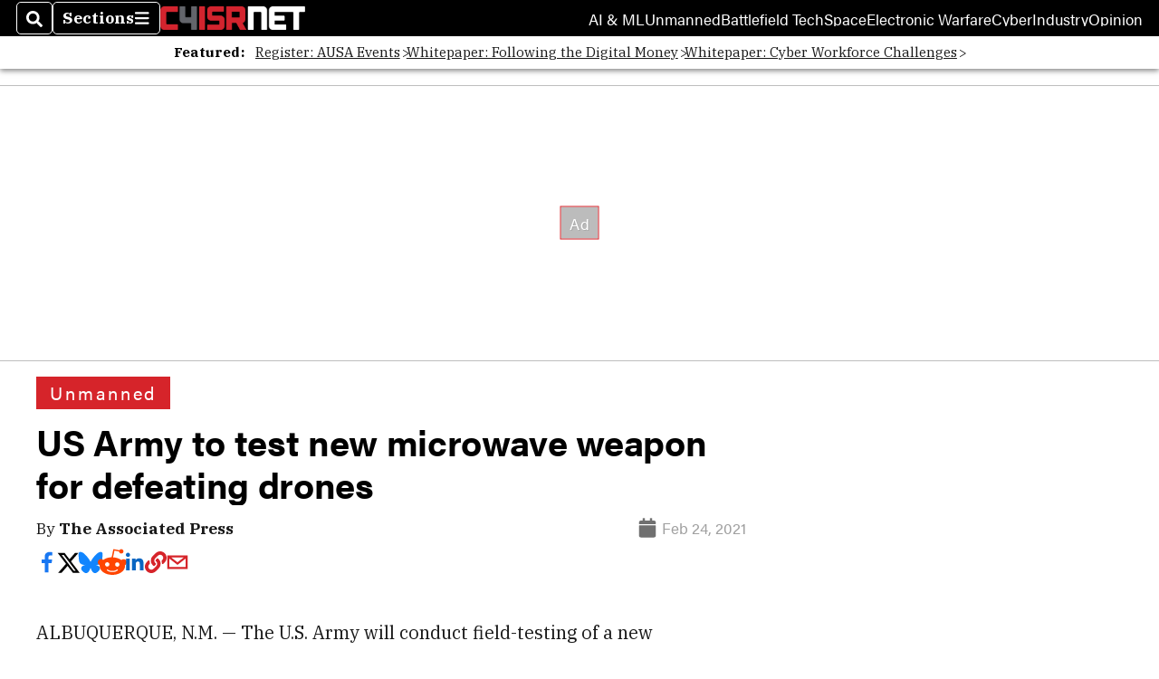

--- FILE ---
content_type: text/html; charset=utf-8
request_url: https://www.c4isrnet.com/unmanned/2021/02/24/us-army-to-test-new-microwave-weapon-for-defeating-drones/
body_size: 45015
content:
<!DOCTYPE html><html itemscope="" itemType="http://schema.org/WebPage" lang="en" class="c4isrnet"><head><meta name="viewport" content="width=device-width, initial-scale=1.00, maximum-scale=1.5, minimum-scale=1.0"/><meta name="site" content="C4ISRNet"/><meta property="og:site_name" content="C4ISRNet"/><link itemType="http://schema.org/Organization" itemProp="publisher" href="https://www.c4isrnet.com/#publisher"/><meta property="twitter:site" content="@c4isrnet"/><meta property="twitter:card" content="summary_large_image"/><meta name="theme-color" content="hsl(358deg, 71%, 49%)"/><link rel="apple-touch-icon" sizes="180x180" href="/pf/resources/img/favicons/c4i/apple-touch-icon.png?d=140"/><link type="image/png" rel="icon" sizes="32x32" href="/pf/resources/img/favicons/c4i/favicon-32x32.png?d=140"/><link rel="icon" sizes="16x16" href="/pf/resources/img/favicons/c4i/apple-touch-icon.png?d=140"/><link rel="mask-icon" href="/pf/resources/img/favicons/c4i/safari-pinned-tab.svg?d=140" color="#1691cf"/><link type="image/x-icon" rel="shortcut icon" href="/pf/resources/img/favicons/c4i/favicon.ico?d=140"/><script id="org-data" data-schema="Organization" type="application/ld+json">{"name":"C4ISRNet","url":"https://www.c4isrnet.com/","logo":"resources/img/c4isrnet-logo-white.png","sameAs":["https://www.facebook.com/https://www.facebook.com/C4ISRNet","https://twitter.com/c4isrnet"],"@id":"https://www.c4isrnet.com/#publisher","@type":"Organization","@context":"http://schema.org"}</script><script id="article-schema" type="application/ld+json">{"@context":"http://schema.org","@type":"NewsArticle","mainEntityOfPage":{"type":"WebPage","@id":"https://www.c4isrnet.com/unmanned/2021/02/24/us-army-to-test-new-microwave-weapon-for-defeating-drones/"},"headline":"US Army to test new microwave weapon for defeating drones","image":{"url":"https://www.armytimes.com/resizer/v2/IMKLXU5OCNC3VA34V6YYW3UZ2U.jpg?width=1200&auth=1b561a31ddbb7e4871b59d8fec6ac12319dae19b089e2f0763c3e8c81798b96d","@type":"ImageObject"},"url":"https://www.c4isrnet.com/unmanned/2021/02/24/us-army-to-test-new-microwave-weapon-for-defeating-drones/","isBasedOn":"https://www.c4isrnet.com/unmanned/2021/02/24/us-army-to-test-new-microwave-weapon-for-defeating-drones/","datePublished":"2021-02-24T20:49:12.519Z","dateModified":"2022-08-19T15:43:53.568Z","author":[{"@type":"Person","name":"The Associated Press"}],"description":"An Air Force laboratory spent $15 million to build THOR in cooperation with engineering firm Verus Research as well as BAE Systems and Leidos.","keywords":["army","air-force","drone","microwave-weapon","directed-energy","uav","thor","Army","Air-Force","drone","microwave-weapon","directed-energy","UAV","THOR","circulated-c4isrnet","circulated-defense-news","circulated-army-times"],"articleSection":"name","publisher":{"@type":"Organization","name":"C4ISRNet","url":"https://www.c4isrnet.com/","logo":{"@type":"ImageObject","url":"resources/img/c4isrnet-logo-white.png?d=140"}}}</script><meta name="robots" content="max-image-preview: large,index, follow"/><title name="headline" itemProp="headline">US Army to test new microwave weapon for defeating drones</title><meta property="og:title" content="US Army to test new microwave weapon for defeating drones"/><link rel="canonical" href="https://www.c4isrnet.com/unmanned/2021/02/24/us-army-to-test-new-microwave-weapon-for-defeating-drones/"/><meta name="auxiliaries" content=""/><meta name="canonicalurl" content="https://www.c4isrnet.com/unmanned/2021/02/24/us-army-to-test-new-microwave-weapon-for-defeating-drones/"/><meta name="iscanonical" content="true"/><meta property="og:url" content="https://www.c4isrnet.com/unmanned/2021/02/24/us-army-to-test-new-microwave-weapon-for-defeating-drones/"/><meta property="fb:pages" content="291448617173, 25695254496, 61924502489, 83721537518, 65986997382, 248242239645, 70531852030, 525449530843973, 298378097222468"/><meta property="fb:app_id" content="544105185785696"/><meta property="og:description" content="An Air Force laboratory spent $15 million to build THOR in cooperation with engineering firm Verus Research as well as BAE Systems and Leidos."/><meta name="description" itemProp="description" content="An Air Force laboratory spent $15 million to build THOR in cooperation with engineering firm Verus Research as well as BAE Systems and Leidos."/><meta property="og:author" name="author" content="The Associated Press"/><meta property="og:tags" content="army, air-force, drone, microwave-weapon, directed-energy, uav, thor, Army, Air-Force, drone, microwave-weapon, directed-energy, UAV, THOR, circulated-c4isrnet, circulated-defense-news, circulated-army-times, c4isrnet"/><meta name="keywords" content="army, air-force, drone, microwave-weapon, directed-energy, uav, thor, Army, Air-Force, drone, microwave-weapon, directed-energy, UAV, THOR, circulated-c4isrnet, circulated-defense-news, circulated-army-times, c4isrnet"/><meta property="article:published_time" content="2021-02-24T20:49:12.519Z"/><meta itemProp="datePublished" name="datePublished" content="2021-02-24T20:49:12.519Z"/><meta property="article:modified_time" content="2022-08-19T15:43:53.568Z"/><meta itemProp="dateModified" name="dateModified" content="2022-08-19T15:43:53.568Z"/><meta name="sailthru.date" content="February 24, 2021 1:53 PM"/><meta property="article:section" content="name"/><meta name="circulated" content="c4isrnet,defense-news,army-times"/><meta name="canonical" content="c4isrnet"/><meta itemProp="articleSection" name="articleSection" content="name"/><meta property="og:image" content="https://www.armytimes.com/resizer/v2/IMKLXU5OCNC3VA34V6YYW3UZ2U.jpg?width=1200&amp;auth=1b561a31ddbb7e4871b59d8fec6ac12319dae19b089e2f0763c3e8c81798b96d"/><script>
				window.dataLayer = window.dataLayer || []
				window.dataLayer.push({
					pageType: "Story",
					pageSection: "name",
					author: "The Associated Press",
				})
			</script><link rel="preconnect" crossorigin="1" href="https://d1voyiv1eh2vzr.cloudfront.net/"/><link rel="preconnect" crossorigin="1" href="https://p.typekit.net/"/><link rel="preconnect" crossorigin="1" href="https://use.typekit.net/"/><link rel="preconnect" crossorigin="1" href="https://securepubads.g.doubleclick.net/"/><link rel="preconnect" crossorigin="1" href="https://fonts.gstatic.com/"/><style>
							:root {
								--primary-hue: 358deg;
								--primary-sat: 71%;
								--primary-l: 49%;
								--primary-font-family: 'IBM Plex Serif', Georgia, serif;
								--heading-font-family: acumin-pro, Arial, Helvetica, sans-serif;
							}
						</style><script>window.PoWaSettings= {
			maxBitrate: {}, colors: {
				accent: {red: 249,
				green: 36,
				blue: 132 },
				background: {
					red: 0,
					blue: 0,
					green: 0,
				},
				primary: {
					red: 247,
					green: 235,
					blue: 85,
				}
			}, mbr: 'bar'}
						</script><script></script>
    <link rel="stylesheet" media="print" onload="media='all'" href="https://fonts.googleapis.com/css2?family=IBM+Plex+Serif:ital,wght@0,300;0,400;0,500;0,600;0,700;1,300;1,400;1,700&display=optional" />
    <link rel="stylesheet" media="print" onload="media='all'" href="https://use.typekit.net/azw8xnv.css" />
<script>
</script><link id="fusion-output-type-styles" rel="stylesheet" type="text/css" href="/pf/dist/components/output-types/default.css?d=140&amp;mxId=00000000"/><link id="fusion-template-styles" rel="stylesheet" type="text/css" href="/pf/dist/components/combinations/default.css?d=140&amp;mxId=00000000"/><link id="fusion-siteStyles-styles" rel="stylesheet" type="text/css" href="/pf/dist/css/military-times.css?d=140&amp;mxId=00000000"/><style data-styled="" data-styled-version="5.3.11">.bqGhpp{display:block;--aspect-ratio:var(--a-r);--linesHigh:var(--l-h);--aspectRatio:var(--aspect-ratio,calc(16 / 9 * 100%));writing-mode:var(--writing-mode);width:var(--w);height:var(--h);}/*!sc*/
@media (max-width:767px){.bqGhpp{--aspect-ratio:var(--a-r-s);--linesHigh:var(--l-h-s,var(--l-h));}}/*!sc*/
.bqGhpp::before{float:var(--float);padding-top:var(--t-p);padding-right:var(--r-p);}/*!sc*/
.bqGhpp img{height:100%;}/*!sc*/
.bqGhpp [type='raw_html']{width:100%;}/*!sc*/
.bqGhpp [type='raw_html'] iframe{width:100%;height:100%;}/*!sc*/
.bqGhpp[type='video'] atype-video-jwplayer{display:-webkit-box;display:-webkit-flex;display:-ms-flexbox;display:flex;-webkit-align-items:center;-webkit-box-align:center;-ms-flex-align:center;align-items:center;}/*!sc*/
data-styled.g1[id="LazyMedia-sc-1vxvan1-0"]{content:"bqGhpp,"}/*!sc*/
.goEbkS{--noColumnGap:"";--fuqRow:"";--halfWidth:calc(var(--maxWidth) / 2);--gutterSize:calc(50% - var(--halfWidth));--hasGutter:inherit;display:grid;grid-auto-flow:dense;--row-gap:var(--horizontal-gap,1rem);grid-row-gap:var(--row-gap);--column-gap:var(--vertical-gap,1rem);--maxWidth:calc(var(--max-content-width,60rem) + 2 * var(--column-gap));grid-column-gap:var(--column-gap);grid-template-columns:[full-start left-half-start ] var(--hasGutter,var(--gutterSize)) [ main-start first-fourth-start left-three-fourths-start left-main-start left-two-thirds-start left-third-start  ] minmax(0,2fr) [center-two-thirds-start] minmax(0,1fr) [ first-fourth-end right-three-fourths-start middle-half-start second-fourth-start ] minmax(0,1fr) [left-third-end right-two-thirds-start center-third-start] minmax(0,2fr) [left-half-end left-main-end right-half-start second-fourth-end third-fourth-start right-main-start] minmax(0,2fr) [center-third-end right-third-start left-two-thirds-end ] minmax(0,1fr) [ third-fourth-end left-three-fourths-end middle-half-end fourth-fourth-start last-fourth-start ] minmax(0,1fr) [center-two-thirds-end] minmax(0,2fr) [right-third-end right-two-thirds-end right-main-end fourth-fourth-end last-fourth-end right-three-fourths-end main-end  ] var(--hasGutter,var(--gutterSize)) [full-end right-half-end ];}/*!sc*/
.goEbkS > div:not([class]):not([style]),.goEbkS > div[data-lazy-component]{display:contents;}/*!sc*/
.goEbkS > div:not([class]):not([style]) > *,.goEbkS > div[data-lazy-component] > *,.goEbkS > *{grid-column:main;grid-column:main;}/*!sc*/
.goEbkS > .dfp-ad{grid-column:full;}/*!sc*/
data-styled.g2[id="MainGrid-sc-ui756p-0"]{content:"goEbkS,"}/*!sc*/
.eCEXUq{display:-webkit-box;-webkit-box-orient:vertical;-webkit-line-clamp:var(--is-clamped,var(--clamp-lines));overflow:var(--is-clamped,hidden);}/*!sc*/
data-styled.g5[id="ClampedBox-sc-1pg0sor-0"]{content:"eCEXUq,"}/*!sc*/
.gzoeOA{color:var(--atype-theme-color,inherit);}/*!sc*/
data-styled.g6[id="Heading__H1-sc-i0amlx-0"]{content:"gzoeOA,"}/*!sc*/
.ekdxty{--link-deco:none;color:var(--atype-theme-color,black);font-weight:700;-webkit-letter-spacing:0.1ex;-moz-letter-spacing:0.1ex;-ms-letter-spacing:0.1ex;letter-spacing:0.1ex;display:block;position:relative;padding-bottom:var(--atype-space-xs);}/*!sc*/
.ekdxty::after{content:'';height:max(2px,0.35ex);width:1.75ch;position:absolute;left:0;background:var(--atype-theme-primary);}/*!sc*/
.ekdxty::after{bottom:0;}/*!sc*/
data-styled.g9[id="UnderlineHeading-sc-11pxnjg-0"]{content:"ekdxty,"}/*!sc*/
.elKngG{--link-deco:none;--link-icon:var(--icon-chevron-right);--link-hover-color:var(--atype-theme-on-primary);--out-link-icon:var(--icon-out-arrow);display:-webkit-inline-box;display:-webkit-inline-flex;display:-ms-inline-flexbox;display:inline-flex;-webkit-align-items:center;-webkit-box-align:center;-ms-flex-align:center;align-items:center;-webkit-letter-spacing:0.2ex;-moz-letter-spacing:0.2ex;-ms-letter-spacing:0.2ex;letter-spacing:0.2ex;--textScale:var(--atype-scale-down-2);--h:calc(1em * var(--atype-fh,1));text-overflow:ellipsis;max-width:100%;overflow:hidden;white-space:nowrap;padding:0 1ch;height:var(--h);line-height:1;font-weight:normal;background:var(--overlineBackground,var(--atype-theme-primary,#000));color:var(--overlineColor,var(--atype-theme-on-primary,#111));}/*!sc*/
.elKngG > span{line-height:1;font-size:var(--textScale);}/*!sc*/
data-styled.g10[id="FlagHeading-sc-o4896j-0"]{content:"elKngG,"}/*!sc*/
.imqMqa{color:var(--atype-theme-color,inherit);--link-deco:underline;--link-icon:'';--link-color:var(--atype-theme-primary);font-weight:var(--f-w,var(--atype-fw,inherit));}/*!sc*/
data-styled.g11[id="Body-sc-1ljmpv4-0"]{content:"imqMqa,"}/*!sc*/
.AjKIq{-webkit-text-decoration:var(--link-deco,none);text-decoration:var(--link-deco,none);text-underline-position:var(--link-pos,under);-webkit-text-decoration-skip-ink:auto;text-decoration-skip-ink:auto;color:var(--link-color,inherit);-webkit-transform:translateX(0);-ms-transform:translateX(0);transform:translateX(0);display:inline-block;padding-right:0.75em;}/*!sc*/
.AjKIq::after{content:var(--link-icon,var(--icon-chevron-right-dark));-webkit-transform:translateX(calc(var(--atype-space-xs) / 2));-ms-transform:translateX(calc(var(--atype-space-xs) / 2));transform:translateX(calc(var(--atype-space-xs) / 2));-webkit-transition:-webkit-transform ease-in 0.1s;-webkit-transition:transform ease-in 0.1s;transition:transform ease-in 0.1s;display:inline-block;width:0.75em;height:0.75em;margin-right:-0.75em;}/*!sc*/
.AjKIq[href^='http']::after{background:var(--out-link-icon,var(--icon-out-arrow-dark));content:'';}/*!sc*/
.AjKIq:hover{color:var(--link-hover-color,var(--atype-theme-primary));}/*!sc*/
.AjKIq:hover::after{-webkit-transform:translateX(calc(var(--atype-space-xs)));-ms-transform:translateX(calc(var(--atype-space-xs)));transform:translateX(calc(var(--atype-space-xs)));}/*!sc*/
data-styled.g18[id="Heading__StyledLink-sc-1rsxdu3-5"]{content:"AjKIq,"}/*!sc*/
.edMJtE{color:var(--bylineByColor,var(--atype-theme-grey-900,#111));}/*!sc*/
data-styled.g19[id="Byline__BylineBy-sc-sfpzx0-0"]{content:"edMJtE,"}/*!sc*/
.jQtUOT{color:var(--authorColor,var(--atype-theme-primary,#000));font-weight:var(--authorWeight,700);}/*!sc*/
data-styled.g21[id="Byline__Author-sc-sfpzx0-2"]{content:"jQtUOT,"}/*!sc*/
.cteoGv{-webkit-filter:brightness(var(--brightness,0.5));filter:brightness(var(--brightness,0.5));vertical-align:text-bottom;height:1lh;width:auto;}/*!sc*/
.cteoGv path{fill:currentColor;}/*!sc*/
data-styled.g22[id="DateTime__Icon-sc-v3izhr-0"]{content:"cteoGv,"}/*!sc*/
.dPFppb{font:normal normal 12px/20px Arial font-weight:var(--atype-date-font-weight,400);font-size:var(--atype-date-font-size,var(--atype-scale-down-0,1rem));font-family:var(--atype-date-font-family,var(--secondary-font-family,Arial));color:var(--atype-date-color,var(--atype-theme-grey-700,#333));}/*!sc*/
.dPFppb svg{-webkit-filter:brightness(0.7);filter:brightness(0.7);}/*!sc*/
.dPFppb svg path{fill:currentColor;}/*!sc*/
data-styled.g23[id="DateTime-sc-v3izhr-1"]{content:"dPFppb,"}/*!sc*/
.lboRfq{-webkit-text-decoration:inherit;text-decoration:inherit;}/*!sc*/
.lboRfq.lboRfq{color:var(--atype-theme-color);}/*!sc*/
.lboRfq:hover{color:inherit;}/*!sc*/
.lboRfq:focus{-webkit-text-decoration:none;text-decoration:none;color:var(--atype-theme-primary);outline:none;}/*!sc*/
article:not(.--video-player) .ArticleLink-sc-1f35nm6-0::before{content:'';position:absolute;top:0;left:0;right:0;bottom:0;}/*!sc*/
data-styled.g24[id="ArticleLink-sc-1f35nm6-0"]{content:"lboRfq,"}/*!sc*/
.gUwZHo{text-align:var(--textAlignment);font-weight:normal;color:var(--atype-theme-grey-800);font-size:var(--subheadFontSize,var(--atype-scale-down-1,1em));}/*!sc*/
data-styled.g25[id="MetaBox__SubHeadline-sc-16mpay8-0"]{content:"gUwZHo,"}/*!sc*/
.fhBYFr{display:var(--datelineDisplay,flex);-webkit-flex-wrap:nowrap;-ms-flex-wrap:nowrap;flex-wrap:nowrap;-webkit-box-pack:justify;-webkit-justify-content:space-between;-ms-flex-pack:justify;justify-content:space-between;-webkit-box-pack:var(--justifyDateline,justify);-webkit-justify-content:var(--justifyDateline,space-between);-ms-flex-pack:var(--justifyDateline,justify);justify-content:var(--justifyDateline,space-between);-webkit-align-items:var(--alignItems,center);-webkit-box-align:var(--alignItems,center);-ms-flex-align:var(--alignItems,center);align-items:var(--alignItems,center);row-gap:var(--atype-space-xs,0.125rem);-webkit-column-gap:var(--verticalGap,var(--atype-space-xs,0.125rem));column-gap:var(--verticalGap,var(--atype-space-xs,0.125rem));text-align:var(--textAlignment);font-family:var(--secondary-font-family);--authorColor:var(--isOverlay,var(--atype-theme-grey-900));font-size:var(--fontSize,var(--atype-scale-down-2,0.775rem));line-height:1.825;--atype-date-font-size:1em;--atype-date-line-height:1.85;}/*!sc*/
.fhBYFr:empty{display:none;}/*!sc*/
.fhBYFr .DateTime-sc-v3izhr-1{-webkit-flex-shrink:0;-ms-flex-negative:0;flex-shrink:0;white-space:nowrap;-webkit-align-self:flex-end;-ms-flex-item-align:end;align-self:flex-end;}/*!sc*/
.fhBYFr * + .DateTime-sc-v3izhr-1{text-align:right;}/*!sc*/
data-styled.g26[id="MetaBox__Dateline-sc-16mpay8-1"]{content:"fhBYFr,"}/*!sc*/
.dIAcXU{z-index:var(--z-headline,auto);background:var(--isLandscape,var(--atype-theme-on-primary));}/*!sc*/
.dIAcXU:hover{color:var(--atype-theme-primary);}/*!sc*/
.--overlay .MetaBox__MyHeading-sc-16mpay8-3:hover{color:inherit;-webkit-text-decoration:underline;text-decoration:underline;}/*!sc*/
.dIAcXU:focus{outline:none;}/*!sc*/
article[itemscope].--featured .MetaBox__MyHeading-sc-16mpay8-3{text-align:center;}/*!sc*/
data-styled.g28[id="MetaBox__MyHeading-sc-16mpay8-3"]{content:"dIAcXU,"}/*!sc*/
.oKlJS{display:-webkit-box;display:-webkit-flex;display:-ms-flexbox;display:flex;-webkit-flex-direction:column;-ms-flex-direction:column;flex-direction:column;-webkit-box-pack:start;-webkit-justify-content:flex-start;-ms-flex-pack:start;justify-content:flex-start;overflow:var(--isOverlay,visible);color:var(--isOverlay,var(--atype-theme-on-primary,white));-webkit-text-decoration:none;text-decoration:none;--z-overline:1;--z-overlay:2;}/*!sc*/
.oKlJS .o-storyCard__byline{z-index:1;}/*!sc*/
.oKlJS > * + *{margin-top:calc(var(--verticalGap) / 2);}/*!sc*/
article[itemscope]:not(.--overlay):not(.--nomedia):not(.--featured) .MetaBox-sc-16mpay8-6 .MetaBox__MyHeading-sc-16mpay8-3{margin-top:0;}/*!sc*/
data-styled.g31[id="MetaBox-sc-16mpay8-6"]{content:"oKlJS,"}/*!sc*/
.bHCoNl{-webkit-flex:var(--landscapeImagePercent,50) 0 var(--minImageWidth);-ms-flex:var(--landscapeImagePercent,50) 0 var(--minImageWidth);flex:var(--landscapeImagePercent,50) 0 var(--minImageWidth);}/*!sc*/
data-styled.g32[id="View__MediaWrapper-sc-88btjd-0"]{content:"bHCoNl,"}/*!sc*/
.jZpGZb:focus-within:not(.--video-player){overflow:visible;box-shadow:0 0 2px 2px var(--atype-theme-grey-500);}/*!sc*/
.jZpGZb.--landscape{--z-headline:1;}/*!sc*/
.jZpGZb.--overlay .View__MediaWrapper-sc-88btjd-0 figure{will-change:transform filter;-webkit-transition:-webkit-transform 125ms ease-out;-webkit-transition:transform 125ms ease-out;transition:transform 125ms ease-out;}/*!sc*/
.jZpGZb.--overlay:hover .View__MediaWrapper-sc-88btjd-0 figure{-webkit-filter:brightness(1.125);filter:brightness(1.125);-webkit-transition:-webkit-transform 250ms ease-in;-webkit-transition:transform 250ms ease-in;transition:transform 250ms ease-in;-webkit-transform:scale(1.25);-ms-transform:scale(1.25);transform:scale(1.25);}/*!sc*/
data-styled.g33[id="View__Article-sc-88btjd-1"]{content:"jZpGZb,"}/*!sc*/
.fWlhFz{-webkit-flex:calc(100 - var(--landscapeImagePercent,50)) 0 calc(100% - var(--landscapeImageWidth));-ms-flex:calc(100 - var(--landscapeImagePercent,50)) 0 calc(100% - var(--landscapeImageWidth));flex:calc(100 - var(--landscapeImagePercent,50)) 0 calc(100% - var(--landscapeImageWidth));}/*!sc*/
data-styled.g34[id="View__MetaBoxWrapper-sc-88btjd-2"]{content:"fWlhFz,"}/*!sc*/
.kYnZIg{display:var(--isLandscape,flex);-webkit-flex-direction:var(--flexDirection,row);-ms-flex-direction:var(--flexDirection,row);flex-direction:var(--flexDirection,row);-webkit-flex-wrap:wrap;-ms-flex-wrap:wrap;flex-wrap:wrap;--top-inset:var(--metaMargin);--left-inset:var(--cardVInset);margin-left:calc(-1 * var(--left-inset));margin-top:calc(-1 * var(--top-inset));}/*!sc*/
article.--card .View__PromoFlexContainer-sc-88btjd-3{--top-inset:0;--left-inset:0;}/*!sc*/
.kYnZIg > *{border:0 solid transparent;border-left-width:var(--left-inset);border-top-width:var(--top-inset);}/*!sc*/
.kYnZIg .View__MediaWrapper-sc-88btjd-0{display:var(--isExpanding,flex);}/*!sc*/
data-styled.g35[id="View__PromoFlexContainer-sc-88btjd-3"]{content:"kYnZIg,"}/*!sc*/
.bSzZeZ{overflow:hidden;}/*!sc*/
.bSzZeZ .View__MediaWrapper-sc-88btjd-0 + .View__MetaBoxWrapper-sc-88btjd-2{margin-top:var(--metaMargin);}/*!sc*/
.--landscape .View__PromoWrapper-sc-88btjd-4 .View__MediaWrapper-sc-88btjd-0 + .View__MetaBoxWrapper-sc-88btjd-2,.--overlay .bSzZeZ .View__MediaWrapper-sc-88btjd-0 + .View__MetaBoxWrapper-sc-88btjd-2{margin-top:0;}/*!sc*/
data-styled.g36[id="View__PromoWrapper-sc-88btjd-4"]{content:"bSzZeZ,"}/*!sc*/
.bjUdUx .View__MetaBoxWrapper-sc-88btjd-2:first-child{--isOverlay:'';}/*!sc*/
data-styled.g37[id="View__StoryView-sc-88btjd-5"]{content:"bjUdUx,"}/*!sc*/
div[data-fusion-lazy-id='SMG HTML BLock']:not(.GridItem-sc-14rgexn-0),.iOPhCL.iOPhCL.iOPhCL{--grid-column:var(--col-sm);--col-sm:inherit;--col-md:inherit;--col-lg:inherit;--col-xl:inherit;grid-column:var(--grid-column,main);grid-row:span 1;}/*!sc*/
body:not(.--is-admin) div[data-fusion-lazy-id='SMG HTML BLock']:not(.GridItem-sc-14rgexn-0) > div:not([class]):not([style]),body:not(.--is-admin) .iOPhCL.iOPhCL.iOPhCL > div:not([class]):not([style]),body:not(.--is-admin) div[data-fusion-lazy-id='SMG HTML BLock']:not(.iOPhCL) > div[data-lazy-component],body:not(.--is-admin) .iOPhCL.iOPhCL.iOPhCL > div[data-lazy-component]{display:contents;}/*!sc*/
@media (min-width:768px){div[data-fusion-lazy-id='SMG HTML BLock']:not(.GridItem-sc-14rgexn-0),.iOPhCL.iOPhCL.iOPhCL{--grid-column:var(--col-md,var(--col-sm));}div[data-fusion-lazy-id='SMG HTML BLock']:not(.GridItem-sc-14rgexn-0).md-cols,.iOPhCL.iOPhCL.iOPhCL.md-cols{grid-column:!important;}}/*!sc*/
@media (min-width:1024px){div[data-fusion-lazy-id='SMG HTML BLock']:not(.GridItem-sc-14rgexn-0),.iOPhCL.iOPhCL.iOPhCL{--grid-column:var(--col-lg,var(--col-md,var(--col-sm)));}div[data-fusion-lazy-id='SMG HTML BLock']:not(.GridItem-sc-14rgexn-0).lg-cols,.iOPhCL.iOPhCL.iOPhCL.lg-cols{grid-column:!important;}}/*!sc*/
@media (min-width:1280px){div[data-fusion-lazy-id='SMG HTML BLock']:not(.GridItem-sc-14rgexn-0),.iOPhCL.iOPhCL.iOPhCL{--grid-column:var( --col-xl,var(--col-lg,var(--col-md,var(--col-sm))) );}div[data-fusion-lazy-id='SMG HTML BLock']:not(.GridItem-sc-14rgexn-0).xl-cols,.iOPhCL.iOPhCL.iOPhCL.xl-cols{grid-column:!important;}}/*!sc*/
div[data-fusion-lazy-id='Flex Nav']:not(.GridItem-sc-14rgexn-0),.iqDMDI.iqDMDI.iqDMDI{--grid-column:var(--col-sm);--col-sm:inherit;--col-md:inherit;--col-lg:inherit;--col-xl:inherit;grid-column:var(--grid-column,main);grid-row:span 1;}/*!sc*/
body:not(.--is-admin) div[data-fusion-lazy-id='Flex Nav']:not(.GridItem-sc-14rgexn-0) > div:not([class]):not([style]),body:not(.--is-admin) .iqDMDI.iqDMDI.iqDMDI > div:not([class]):not([style]),body:not(.--is-admin) div[data-fusion-lazy-id='Flex Nav']:not(.iqDMDI) > div[data-lazy-component],body:not(.--is-admin) .iqDMDI.iqDMDI.iqDMDI > div[data-lazy-component]{display:contents;}/*!sc*/
@media (min-width:768px){div[data-fusion-lazy-id='Flex Nav']:not(.GridItem-sc-14rgexn-0),.iqDMDI.iqDMDI.iqDMDI{--grid-column:var(--col-md,var(--col-sm));}div[data-fusion-lazy-id='Flex Nav']:not(.GridItem-sc-14rgexn-0).md-cols,.iqDMDI.iqDMDI.iqDMDI.md-cols{grid-column:!important;}}/*!sc*/
@media (min-width:1024px){div[data-fusion-lazy-id='Flex Nav']:not(.GridItem-sc-14rgexn-0),.iqDMDI.iqDMDI.iqDMDI{--grid-column:var(--col-lg,var(--col-md,var(--col-sm)));}div[data-fusion-lazy-id='Flex Nav']:not(.GridItem-sc-14rgexn-0).lg-cols,.iqDMDI.iqDMDI.iqDMDI.lg-cols{grid-column:!important;}}/*!sc*/
@media (min-width:1280px){div[data-fusion-lazy-id='Flex Nav']:not(.GridItem-sc-14rgexn-0),.iqDMDI.iqDMDI.iqDMDI{--grid-column:var( --col-xl,var(--col-lg,var(--col-md,var(--col-sm))) );}div[data-fusion-lazy-id='Flex Nav']:not(.GridItem-sc-14rgexn-0).xl-cols,.iqDMDI.iqDMDI.iqDMDI.xl-cols{grid-column:!important;}}/*!sc*/
div[data-fusion-lazy-id='Full Article Header']:not(.GridItem-sc-14rgexn-0),.cPEnNP.cPEnNP.cPEnNP{--grid-column:var(--col-sm);--col-sm:inherit;--col-md:inherit;--col-lg:left-two-thirds;--col-xl:inherit;grid-column:var(--grid-column,main);grid-row:span 1;}/*!sc*/
body:not(.--is-admin) div[data-fusion-lazy-id='Full Article Header']:not(.GridItem-sc-14rgexn-0) > div:not([class]):not([style]),body:not(.--is-admin) .cPEnNP.cPEnNP.cPEnNP > div:not([class]):not([style]),body:not(.--is-admin) div[data-fusion-lazy-id='Full Article Header']:not(.cPEnNP) > div[data-lazy-component],body:not(.--is-admin) .cPEnNP.cPEnNP.cPEnNP > div[data-lazy-component]{display:contents;}/*!sc*/
@media (min-width:768px){div[data-fusion-lazy-id='Full Article Header']:not(.GridItem-sc-14rgexn-0),.cPEnNP.cPEnNP.cPEnNP{--grid-column:var(--col-md,var(--col-sm));}div[data-fusion-lazy-id='Full Article Header']:not(.GridItem-sc-14rgexn-0).md-cols,.cPEnNP.cPEnNP.cPEnNP.md-cols{grid-column:!important;}}/*!sc*/
@media (min-width:1024px){div[data-fusion-lazy-id='Full Article Header']:not(.GridItem-sc-14rgexn-0),.cPEnNP.cPEnNP.cPEnNP{--grid-column:var(--col-lg,var(--col-md,var(--col-sm)));}div[data-fusion-lazy-id='Full Article Header']:not(.GridItem-sc-14rgexn-0).lg-cols,.cPEnNP.cPEnNP.cPEnNP.lg-cols{grid-column:left-two-thirds !important;}}/*!sc*/
@media (min-width:1280px){div[data-fusion-lazy-id='Full Article Header']:not(.GridItem-sc-14rgexn-0),.cPEnNP.cPEnNP.cPEnNP{--grid-column:var( --col-xl,var(--col-lg,var(--col-md,var(--col-sm))) );}div[data-fusion-lazy-id='Full Article Header']:not(.GridItem-sc-14rgexn-0).xl-cols,.cPEnNP.cPEnNP.cPEnNP.xl-cols{grid-column:!important;}}/*!sc*/
div[data-fusion-lazy-id='Article Body']:not(.GridItem-sc-14rgexn-0),.iwFZCz.iwFZCz.iwFZCz{--grid-column:var(--col-sm);--col-sm:inherit;--col-md:inherit;--col-lg:left-two-thirds;--col-xl:inherit;grid-column:var(--grid-column,main);grid-row:span 1;}/*!sc*/
body:not(.--is-admin) div[data-fusion-lazy-id='Article Body']:not(.GridItem-sc-14rgexn-0) > div:not([class]):not([style]),body:not(.--is-admin) .iwFZCz.iwFZCz.iwFZCz > div:not([class]):not([style]),body:not(.--is-admin) div[data-fusion-lazy-id='Article Body']:not(.iwFZCz) > div[data-lazy-component],body:not(.--is-admin) .iwFZCz.iwFZCz.iwFZCz > div[data-lazy-component]{display:contents;}/*!sc*/
@media (min-width:768px){div[data-fusion-lazy-id='Article Body']:not(.GridItem-sc-14rgexn-0),.iwFZCz.iwFZCz.iwFZCz{--grid-column:var(--col-md,var(--col-sm));}div[data-fusion-lazy-id='Article Body']:not(.GridItem-sc-14rgexn-0).md-cols,.iwFZCz.iwFZCz.iwFZCz.md-cols{grid-column:!important;}}/*!sc*/
@media (min-width:1024px){div[data-fusion-lazy-id='Article Body']:not(.GridItem-sc-14rgexn-0),.iwFZCz.iwFZCz.iwFZCz{--grid-column:var(--col-lg,var(--col-md,var(--col-sm)));}div[data-fusion-lazy-id='Article Body']:not(.GridItem-sc-14rgexn-0).lg-cols,.iwFZCz.iwFZCz.iwFZCz.lg-cols{grid-column:left-two-thirds !important;}}/*!sc*/
@media (min-width:1280px){div[data-fusion-lazy-id='Article Body']:not(.GridItem-sc-14rgexn-0),.iwFZCz.iwFZCz.iwFZCz{--grid-column:var( --col-xl,var(--col-lg,var(--col-md,var(--col-sm))) );}div[data-fusion-lazy-id='Article Body']:not(.GridItem-sc-14rgexn-0).xl-cols,.iwFZCz.iwFZCz.iwFZCz.xl-cols{grid-column:!important;}}/*!sc*/
div[data-fusion-lazy-id='Sticky Rail']:not(.GridItem-sc-14rgexn-0),.ewJFsV.ewJFsV.ewJFsV{--grid-column:var(--col-sm);--col-sm:inherit;--col-md:inherit;--col-lg:right-third;--col-xl:inherit;grid-column:var(--grid-column,main);grid-row:span 2;}/*!sc*/
body:not(.--is-admin) div[data-fusion-lazy-id='Sticky Rail']:not(.GridItem-sc-14rgexn-0) > div:not([class]):not([style]),body:not(.--is-admin) .ewJFsV.ewJFsV.ewJFsV > div:not([class]):not([style]),body:not(.--is-admin) div[data-fusion-lazy-id='Sticky Rail']:not(.ewJFsV) > div[data-lazy-component],body:not(.--is-admin) .ewJFsV.ewJFsV.ewJFsV > div[data-lazy-component]{display:contents;}/*!sc*/
@media (min-width:768px){div[data-fusion-lazy-id='Sticky Rail']:not(.GridItem-sc-14rgexn-0),.ewJFsV.ewJFsV.ewJFsV{--grid-column:var(--col-md,var(--col-sm));}div[data-fusion-lazy-id='Sticky Rail']:not(.GridItem-sc-14rgexn-0).md-cols,.ewJFsV.ewJFsV.ewJFsV.md-cols{grid-column:!important;}}/*!sc*/
@media (min-width:1024px){div[data-fusion-lazy-id='Sticky Rail']:not(.GridItem-sc-14rgexn-0),.ewJFsV.ewJFsV.ewJFsV{--grid-column:var(--col-lg,var(--col-md,var(--col-sm)));}div[data-fusion-lazy-id='Sticky Rail']:not(.GridItem-sc-14rgexn-0).lg-cols,.ewJFsV.ewJFsV.ewJFsV.lg-cols{grid-column:right-third !important;}}/*!sc*/
@media (min-width:1280px){div[data-fusion-lazy-id='Sticky Rail']:not(.GridItem-sc-14rgexn-0),.ewJFsV.ewJFsV.ewJFsV{--grid-column:var( --col-xl,var(--col-lg,var(--col-md,var(--col-sm))) );}div[data-fusion-lazy-id='Sticky Rail']:not(.GridItem-sc-14rgexn-0).xl-cols,.ewJFsV.ewJFsV.ewJFsV.xl-cols{grid-column:!important;}}/*!sc*/
data-styled.g40[id="GridItem-sc-14rgexn-0"]{content:"iOPhCL,iqDMDI,cPEnNP,iwFZCz,ewJFsV,"}/*!sc*/
.bmXJXY{--rowGap:var(--horizontal-gap,1.5rem);--multiple:-1;display:grid;grid-row-gap:var(--rowGap);grid-auto-columns:minmax(100px,1fr);max-width:100%;}/*!sc*/
.t-base__fullWidth .single__Chain-sc-otyjfm-0{max-width:var(--max-content-width);margin-left:auto;margin-right:auto;}/*!sc*/
.t-base__fullWidth .single__Chain-sc-otyjfm-0 padding:{left:var(--vertical-gap);right:var(--vertical-gap);}/*!sc*/
data-styled.g42[id="single__Chain-sc-otyjfm-0"]{content:"bmXJXY,"}/*!sc*/
.glsUfr{position:fixed;bottom:0;left:0;right:0;margin-bottom:0 !important;box-shadow:0 0 var(--atype-space-xs) rgb(0 0 0 / 50%);background:white;}/*!sc*/
@media (min-width:768px){.glsUfr.glsUfr,.glsUfr .adBox{display:none;}}/*!sc*/
@media(min-width:0px){.glsUfr{--mh:50px;}}/*!sc*/
@media(min-width:768px){.glsUfr{--mh:90px;}}/*!sc*/
@media(min-width:0px){.glsUfr{--mw:320px;}}/*!sc*/
@media(min-width:768px){.glsUfr{--mw:728px;}}/*!sc*/
.glsUfr .adunitContainer{max-height:100%;}/*!sc*/
.glsUfr .ad-slot::before{display:none;}/*!sc*/
@media(min-width:0px){.pTauf{--mh:100px;}}/*!sc*/
@media(min-width:768px){.pTauf{--mh:90px;}}/*!sc*/
@media(min-width:1024px){.pTauf{--mh:250px;}}/*!sc*/
@media(min-width:0px){.pTauf{--mw:320px;}}/*!sc*/
@media(min-width:768px){.pTauf{--mw:728px;}}/*!sc*/
@media(min-width:1024px){.pTauf{--mw:970px;}}/*!sc*/
.pTauf .adunitContainer{max-height:100%;}/*!sc*/
.pTauf .ad-slot::before{display:block;}/*!sc*/
@media(min-width:0px){.kNmwWS{--mh:250px;}}/*!sc*/
@media(min-width:0px){.kNmwWS{--mw:300px;}}/*!sc*/
.kNmwWS .adunitContainer{max-height:100%;}/*!sc*/
.kNmwWS .ad-slot::before{display:block;}/*!sc*/
data-styled.g43[id="AdWrapper-sc-1cwvedt-0"]{content:"glsUfr,pTauf,kNmwWS,"}/*!sc*/
.bFwqVI{font-size:var(--atype-scale-up-0);line-height:var(--atype-base-line-height,1.75);}/*!sc*/
.bFwqVI.--drop-cap::first-letter{font-size:3.46em;line-height:1;float:left;padding-right:0.25ch;}/*!sc*/
data-styled.g44[id="Paragraph-sc-1tqpf5s-0"]{content:"bFwqVI,"}/*!sc*/
.AlPud{height:100%;}/*!sc*/
data-styled.g62[id="List__MyPromoItem-sc-2xsad7-0"]{content:"AlPud,"}/*!sc*/
.ckGZMC{--isExpanding:"";width:100%;display:-webkit-box;display:-webkit-flex;display:-ms-flexbox;display:flex;-webkit-flex-direction:column;-ms-flex-direction:column;flex-direction:column;height:var(--isExpanding,100%);}/*!sc*/
.ckGZMC > * + *{margin-top:var(--atype-space-xs);}/*!sc*/
.ckGZMC .c-flexContainer{-webkit-box-flex:var(--isExpanding,1);-webkit-flex-grow:var(--isExpanding,1);-ms-flex-positive:var(--isExpanding,1);flex-grow:var(--isExpanding,1);}/*!sc*/
data-styled.g63[id="List__Wrapper-sc-2xsad7-1"]{content:"ckGZMC,"}/*!sc*/
.bmMNqK{--gutter:var(--column-gap);}/*!sc*/
.bmMNqK.--featured > .AdWrapper-sc-1cwvedt-0,.bmMNqK.--featured > figure{display:block;margin-left:calc(-1 * var(--gutter));margin-bottom:var(--horizontal-gap);width:calc(100% + 2 * var(--gutter));}/*!sc*/
.bmMNqK.--featured > .AdWrapper-sc-1cwvedt-0 > figcaption,.bmMNqK.--featured > figure > figcaption{padding:0 calc(var(--vertical-gap) / 1);}/*!sc*/
data-styled.g67[id="default__ArticleBody-sc-1mncpzl-2"]{content:"bmMNqK,"}/*!sc*/
.ihxfQI{border:0;padding:0;background:transparent;--fill-color:var(--atype-theme-primary);cursor:pointer;}/*!sc*/
.ihxfQI[disabled]{position:relative;cursor:unset;}/*!sc*/
.ihxfQI[disabled] svg path{fill:rgb(0 0 0/0.125) !important;}/*!sc*/
.ihxfQI[disabled]:after{-webkit-animation:iEJOBb;animation:iEJOBb;-webkit-animation-duration:var(--a-dur,0.2s);animation-duration:var(--a-dur,0.2s);-webkit-animation-delay:var(--a-del,5s);animation-delay:var(--a-del,5s);-webkit-animation-fill-mode:forwards;animation-fill-mode:forwards;font-family:var(--heading-font-family);font-size:var(--atype-scale-down-1);padding:0 var(--atype-space-xs);text-overflow:ellipsis;max-width:90vw;overflow:hidden;position:absolute;white-space:nowrap;left:0;top:100%;-webkit-transform:var(--is-right,translateX(-100%));-ms-transform:var(--is-right,translateX(-100%));transform:var(--is-right,translateX(-100%));content:'Link copied!';border:1px solid var(--atype-theme-grey-1000);z-index:3;background:var(--atype-theme-grey-900);color:var(--atype-theme-grey-0);}/*!sc*/
data-styled.g68[id="CopyButton-sc-7vibmo-0"]{content:"ihxfQI,"}/*!sc*/
.jgkPyr{display:-webkit-box;display:-webkit-flex;display:-ms-flexbox;display:flex;color:var(--atype-theme-grey-900);-webkit-box-pack:var(--justify,space-around);-webkit-justify-content:var(--justify,space-around);-ms-flex-pack:var(--justify,space-around);justify-content:var(--justify,space-around);-webkit-column-gap:var(--column-gap,var(--vertical-gap,1.125rem));column-gap:var(--column-gap,var(--vertical-gap,1.125rem));--size:var(--atype-space-l);--basis:var(--size,var(--atype-space-m));--fc:currentColor;}/*!sc*/
.jgkPyr svg{height:auto;width:100%;pointer-events:none;-webkit-transform:scale(2);-ms-transform:scale(2);transform:scale(2);}/*!sc*/
.jgkPyr svg.c-icon{-webkit-transform:scale(1);-ms-transform:scale(1);transform:scale(1);}/*!sc*/
@media (min-width:768px){.jgkPyr{-webkit-box-pack:var(--justify-lg,start);-webkit-justify-content:var(--justify-lg,flex-start);-ms-flex-pack:var(--justify-lg,start);justify-content:var(--justify-lg,flex-start);}}/*!sc*/
@media (pointer:coarse){.jgkPyr{--basis:var(--coarse-size,var(--size));}}/*!sc*/
.jgkPyr > *:is(h1,h2,h3,h4,h5,h6){-webkit-flex-basis:auto;-ms-flex-preferred-size:auto;flex-basis:auto;}/*!sc*/
.jgkPyr button{color:inherit;-webkit-box-flex:0;-webkit-flex-grow:0;-ms-flex-positive:0;flex-grow:0;-webkit-flex-shrink:1;-ms-flex-negative:1;flex-shrink:1;-webkit-flex-basis:var(--basis);-ms-flex-preferred-size:var(--basis);flex-basis:var(--basis);display:-webkit-box;display:-webkit-flex;display:-ms-flexbox;display:flex;-webkit-align-items:center;-webkit-box-align:center;-ms-flex-align:center;align-items:center;-webkit-box-pack:center;-webkit-justify-content:center;-ms-flex-pack:center;justify-content:center;}/*!sc*/
.jgkPyr button svg path{fill:var(--fc,var(--fill-color,black));}/*!sc*/
.jgkPyr button svg rect{fill:transparent;}/*!sc*/
.jgkPyr button:hover,.jgkPyr button:focus{--fc:var(--fill-color);box-shadow:0 0 2px 1px var(--fill-color,currentColor);}/*!sc*/
data-styled.g69[id="ShareBar__Wrapper-sc-el0xhp-0"]{content:"jgkPyr,"}/*!sc*/
.cBeogF{display:var(--prefixHeadline,none);}/*!sc*/
data-styled.g70[id="ArticleHeader__OverlineWrapper-sc-1dhqito-0"]{content:"cBeogF,"}/*!sc*/
.AyFNL > h1:before{content:var(--prefixHeadline,var(--headlinePrefixContent,'Opinion'));color:var(--color-red);font-family:var(--primary-font-family);-webkit-letter-spacing:0.125ex;-moz-letter-spacing:0.125ex;-ms-letter-spacing:0.125ex;letter-spacing:0.125ex;font-weight:lighter;font-size:var(--atype-scale-down-1);padding-right:0.125ch;}/*!sc*/
data-styled.g74[id="ArticleHeader__Meta-sc-1dhqito-4"]{content:"AyFNL,"}/*!sc*/
.lcDkAF .LazyMedia-sc-1vxvan1-0{margin:0 !important;height:var(--isCover,100%);width:100%;}/*!sc*/
.lcDkAF [type='raw_html']{width:100%;display:block;}/*!sc*/
.lcDkAF [type='raw_html'] > iframe[title*='youtube' i]{aspect-ratio:560 / 315;width:100%;height:auto;}/*!sc*/
data-styled.g75[id="ArticleHeader__LeadArtWrapper-sc-1dhqito-5"]{content:"lcDkAF,"}/*!sc*/
.iCWcZR{--rowGap:calc(var(--horizontal-gap,var(--atype-space-m)) / 2);--imageHeight:auto;--maxHeight:60vh;--subheadColor:hsla(0deg,0%,59%);--isCover:'';}/*!sc*/
.iCWcZR > * + *{margin-top:var(--rowGap);}/*!sc*/
.iCWcZR .ShareBar__Wrapper-sc-el0xhp-0{-webkit-flex:0 1 auto;-ms-flex:0 1 auto;flex:0 1 auto;z-index:1;}/*!sc*/
data-styled.g77[id="ArticleHeader-sc-1dhqito-7"]{content:"iCWcZR,"}/*!sc*/
.cHEwlx{-webkit-flex:1 1 auto;-ms-flex:1 1 auto;flex:1 1 auto;--topOffset:0;--topMargin:var(--horizontal-gap,var(--atype-space-l,1.8rem));}/*!sc*/
.cHEwlx:first-child{--topMargin:0px;}/*!sc*/
@media (min-width:1024px){.cHEwlx{--topOffset:calc( var(--sticky-offset,90px) + 3 * var(--atype-space-xs,9px) );--topMargin:var(--horizontal-gap);max-width:300px;margin-left:auto;}}/*!sc*/
data-styled.g81[id="Sidebar__SidebarSection-sc-kiam2b-0"]{content:"cHEwlx,"}/*!sc*/
.gwovQQ{position:-webkit-sticky;position:sticky;top:calc(var(--topOffset,0px) + var(--menu-size,0px));margin:var(--topMargin) auto 0;}/*!sc*/
data-styled.g82[id="Sidebar__SidebarItem-sc-kiam2b-1"]{content:"gwovQQ,"}/*!sc*/
.eNJQFz{font-size:var(--atype-scale-down-2);display:grid;grid-template-columns:auto 1fr;color:var(--link-color,inherit);--h:var(--flex-menu-height,36px);--p-x:var(--padding-x,var(--vertical-gap,1.5rem));-webkit-column-gap:calc(0.5 * var(--p-x));column-gap:calc(0.5 * var(--p-x));max-width:var(--max-content-width,100%);margin:auto;}/*!sc*/
data-styled.g93[id="FlexMenu__Wrapper-sc-sk2yjt-0"]{content:"eNJQFz,"}/*!sc*/
.djalod{padding-right:var(--p-x);max-width:100%;max-height:var(--h);overflow:hidden;position:relative;-webkit-transition:max-height 250ms ease-out;transition:max-height 250ms ease-out;}/*!sc*/
input:checked ~ .FlexMenu__OuterDiv-sc-sk2yjt-1{max-height:100vh;-webkit-transition:max-height 250ms ease-in;transition:max-height 250ms ease-in;}/*!sc*/
data-styled.g94[id="FlexMenu__OuterDiv-sc-sk2yjt-1"]{content:"djalod,"}/*!sc*/
.dKVSgV{height:2.5em;height:var(--h);display:-webkit-box;display:-webkit-flex;display:-ms-flexbox;display:flex;max-width:var(--max-w,100%);-webkit-align-items:center;-webkit-box-align:center;-ms-flex-align:center;align-items:center;}/*!sc*/
.dKVSgV > *{overflow:hidden;max-width:100%;text-overflow:ellipsis;white-space:nowrap;}/*!sc*/
data-styled.g95[id="FlexMenu__ItemDiv-sc-sk2yjt-2"]{content:"dKVSgV,"}/*!sc*/
.dgjzCc{display:-webkit-box;display:-webkit-flex;display:-ms-flexbox;display:flex;-webkit-flex-wrap:wrap;-ms-flex-wrap:wrap;flex-wrap:wrap;-webkit-column-gap:var(--p-x);column-gap:var(--p-x);position:relative;}/*!sc*/
.dgjzCc .FlexMenu__ItemDiv-sc-sk2yjt-2{position:relative;}/*!sc*/
.dgjzCc .FlexMenu__ItemDiv-sc-sk2yjt-2:after{content:var(--trailing-content,'>>');margin-left:2px;-webkit-letter-spacing:-0.5ex;-moz-letter-spacing:-0.5ex;-ms-letter-spacing:-0.5ex;letter-spacing:-0.5ex;}/*!sc*/
data-styled.g96[id="FlexMenu__InnerDiv-sc-sk2yjt-3"]{content:"dgjzCc,"}/*!sc*/
.dFxiKY{background:black;color:white;position:absolute;display:-webkit-box;display:-webkit-flex;display:-ms-flexbox;display:flex;-webkit-box-pack:center;-webkit-justify-content:center;-ms-flex-pack:center;justify-content:center;-webkit-align-items:center;-webkit-box-align:center;-ms-flex-align:center;align-items:center;height:calc((2.5em - 100%) * -1000);height:calc((var(--h) - 100%) * -1000);max-height:var(--h);top:0;right:0;-webkit-transform:translateX(100%);-ms-transform:translateX(100%);transform:translateX(100%);width:var(--p-x);}/*!sc*/
.dFxiKY a{-webkit-text-decoration:none;text-decoration:none;}/*!sc*/
.dFxiKY label{display:-webkit-box;display:-webkit-flex;display:-ms-flexbox;display:flex;-webkit-box-pack:center;-webkit-justify-content:center;-ms-flex-pack:center;justify-content:center;-webkit-align-items:center;-webkit-box-align:center;-ms-flex-align:center;align-items:center;cursor:pointer;}/*!sc*/
.dFxiKY label::before{position:absolute;left:0;right:0;top:0;bottom:0;}/*!sc*/
.dFxiKY label::after{-webkit-transition:-webkit-transform 500ms ease-out;-webkit-transition:transform 500ms ease-out;transition:transform 500ms ease-out;-webkit-transform:rotateX(10deg);-ms-transform:rotateX(10deg);transform:rotateX(10deg);content:'▲';}/*!sc*/
input:checked ~ .FlexMenu__OuterDiv-sc-sk2yjt-1 .FlexMenu__Control-sc-sk2yjt-4 label::after{-webkit-transition:-webkit-transform 200ms ease-in;-webkit-transition:transform 200ms ease-in;transition:transform 200ms ease-in;-webkit-transform:rotateX(180deg);-ms-transform:rotateX(180deg);transform:rotateX(180deg);}/*!sc*/
data-styled.g97[id="FlexMenu__Control-sc-sk2yjt-4"]{content:"dFxiKY,"}/*!sc*/
.cMGhwG > * + *{margin-top:var(--atype-space-xs);}/*!sc*/
data-styled.g101[id="List__Wrapper-sc-6je86x-0"]{content:"cMGhwG,"}/*!sc*/
.glDami > * + *{position:relative;}/*!sc*/
.glDami > * + *::before{background:var(--dividerColor,var(--atype-theme-grey-400,#cccc));height:var(--dividerHeight,1px);position:absolute;left:0;right:0;top:calc(var(--rowGap) / -2);}/*!sc*/
data-styled.g102[id="BaseLayout__Main-sc-5p6s4f-0"]{content:"glDami,"}/*!sc*/
@-webkit-keyframes iEJOBb{from{opacity:1;}to{opacity:0;z-index:-1;}}/*!sc*/
@keyframes iEJOBb{from{opacity:1;}to{opacity:0;z-index:-1;}}/*!sc*/
data-styled.g106[id="sc-keyframes-iEJOBb"]{content:"iEJOBb,"}/*!sc*/
</style><script defer="" data-integration="queryly" src="https://www.queryly.com/js/queryly.v4.min.js"></script><script>
window.addEventListener('DOMContentLoaded',
	() => queryly.init("c1e6e73dde79457b"), document.querySelectorAll("#fusion-app")
)</script><style>
:root {


;
--menu-size: 76px;
--top-menu-size: 40px;
}
					</style>
<script>(window.BOOMR_mq=window.BOOMR_mq||[]).push(["addVar",{"rua.upush":"false","rua.cpush":"true","rua.upre":"false","rua.cpre":"true","rua.uprl":"false","rua.cprl":"false","rua.cprf":"false","rua.trans":"SJ-56d4a06d-ff2a-4205-85ea-5a57c48b21df","rua.cook":"false","rua.ims":"false","rua.ufprl":"false","rua.cfprl":"false","rua.isuxp":"false","rua.texp":"norulematch","rua.ceh":"false","rua.ueh":"false","rua.ieh.st":"0"}]);</script>
                              <script>!function(e){var n="https://s.go-mpulse.net/boomerang/";if("False"=="True")e.BOOMR_config=e.BOOMR_config||{},e.BOOMR_config.PageParams=e.BOOMR_config.PageParams||{},e.BOOMR_config.PageParams.pci=!0,n="https://s2.go-mpulse.net/boomerang/";if(window.BOOMR_API_key="68PSC-6ML2W-R5TVR-SRU8S-T5YHE",function(){function e(){if(!o){var e=document.createElement("script");e.id="boomr-scr-as",e.src=window.BOOMR.url,e.async=!0,i.parentNode.appendChild(e),o=!0}}function t(e){o=!0;var n,t,a,r,d=document,O=window;if(window.BOOMR.snippetMethod=e?"if":"i",t=function(e,n){var t=d.createElement("script");t.id=n||"boomr-if-as",t.src=window.BOOMR.url,BOOMR_lstart=(new Date).getTime(),e=e||d.body,e.appendChild(t)},!window.addEventListener&&window.attachEvent&&navigator.userAgent.match(/MSIE [67]\./))return window.BOOMR.snippetMethod="s",void t(i.parentNode,"boomr-async");a=document.createElement("IFRAME"),a.src="about:blank",a.title="",a.role="presentation",a.loading="eager",r=(a.frameElement||a).style,r.width=0,r.height=0,r.border=0,r.display="none",i.parentNode.appendChild(a);try{O=a.contentWindow,d=O.document.open()}catch(_){n=document.domain,a.src="javascript:var d=document.open();d.domain='"+n+"';void(0);",O=a.contentWindow,d=O.document.open()}if(n)d._boomrl=function(){this.domain=n,t()},d.write("<bo"+"dy onload='document._boomrl();'>");else if(O._boomrl=function(){t()},O.addEventListener)O.addEventListener("load",O._boomrl,!1);else if(O.attachEvent)O.attachEvent("onload",O._boomrl);d.close()}function a(e){window.BOOMR_onload=e&&e.timeStamp||(new Date).getTime()}if(!window.BOOMR||!window.BOOMR.version&&!window.BOOMR.snippetExecuted){window.BOOMR=window.BOOMR||{},window.BOOMR.snippetStart=(new Date).getTime(),window.BOOMR.snippetExecuted=!0,window.BOOMR.snippetVersion=12,window.BOOMR.url=n+"68PSC-6ML2W-R5TVR-SRU8S-T5YHE";var i=document.currentScript||document.getElementsByTagName("script")[0],o=!1,r=document.createElement("link");if(r.relList&&"function"==typeof r.relList.supports&&r.relList.supports("preload")&&"as"in r)window.BOOMR.snippetMethod="p",r.href=window.BOOMR.url,r.rel="preload",r.as="script",r.addEventListener("load",e),r.addEventListener("error",function(){t(!0)}),setTimeout(function(){if(!o)t(!0)},3e3),BOOMR_lstart=(new Date).getTime(),i.parentNode.appendChild(r);else t(!1);if(window.addEventListener)window.addEventListener("load",a,!1);else if(window.attachEvent)window.attachEvent("onload",a)}}(),"".length>0)if(e&&"performance"in e&&e.performance&&"function"==typeof e.performance.setResourceTimingBufferSize)e.performance.setResourceTimingBufferSize();!function(){if(BOOMR=e.BOOMR||{},BOOMR.plugins=BOOMR.plugins||{},!BOOMR.plugins.AK){var n="true"=="true"?1:0,t="",a="clpkotaxzcoi22lme7eq-f-1546061f3-clientnsv4-s.akamaihd.net",i="false"=="true"?2:1,o={"ak.v":"39","ak.cp":"1168272","ak.ai":parseInt("698499",10),"ak.ol":"0","ak.cr":9,"ak.ipv":4,"ak.proto":"h2","ak.rid":"5e7be965","ak.r":44268,"ak.a2":n,"ak.m":"dscr","ak.n":"ff","ak.bpcip":"18.222.167.0","ak.cport":53414,"ak.gh":"23.192.164.136","ak.quicv":"","ak.tlsv":"tls1.3","ak.0rtt":"","ak.0rtt.ed":"","ak.csrc":"-","ak.acc":"","ak.t":"1768695753","ak.ak":"hOBiQwZUYzCg5VSAfCLimQ==XQc+F9vp91hdpckwmekYCY2vxhyRtwAmoIoumUfwfu1ApcNVEqkB/4yAJlEwMDtvoHemWhR6o1Mq0SFGlizUlgtZlrBtkT0b/V+qhckWPTPgEl4l7t1fTncSYthIWu6NiveGHtFO75aujCttsgNRaSnZY+acrEm6WL+/HWt98+sJhsvmdnINJaR+FsNhMhJivGCqE4+Q05tFPjFD0jA4NO4KGJVzaSspYEhHJ3OvTbC3GduSeIxRTDu2epEriuemfiK8DdpOL2gLyWksaNE/hC4pf9+lfTM3fcxpYmLqa3YnlT73R13cOFCNShNkPHdFSZy7GRDVemS7Kj+VyfaMfRCTR8qXyUty0L7S3oSZQIgBR1YiMeAxOnowVfcGCb2wiz4qjxcf0RsMQ44mtInXCYxVoDocJ2NVVaelAKSBL78=","ak.pv":"14","ak.dpoabenc":"","ak.tf":i};if(""!==t)o["ak.ruds"]=t;var r={i:!1,av:function(n){var t="http.initiator";if(n&&(!n[t]||"spa_hard"===n[t]))o["ak.feo"]=void 0!==e.aFeoApplied?1:0,BOOMR.addVar(o)},rv:function(){var e=["ak.bpcip","ak.cport","ak.cr","ak.csrc","ak.gh","ak.ipv","ak.m","ak.n","ak.ol","ak.proto","ak.quicv","ak.tlsv","ak.0rtt","ak.0rtt.ed","ak.r","ak.acc","ak.t","ak.tf"];BOOMR.removeVar(e)}};BOOMR.plugins.AK={akVars:o,akDNSPreFetchDomain:a,init:function(){if(!r.i){var e=BOOMR.subscribe;e("before_beacon",r.av,null,null),e("onbeacon",r.rv,null,null),r.i=!0}return this},is_complete:function(){return!0}}}}()}(window);</script></head><div>
<!-- OneTrust Cookies Consent Notice start for militarytimes.com -->
<script src="https://cdn.cookielaw.org/scripttemplates/otSDKStub.js"  type="text/javascript" charset="UTF-8" data-domain-script="019b99e3-4eec-76ac-b296-f32078e504f7" ></script>
<script type="text/javascript">
function OptanonWrapper() { }
</script>
<!-- OneTrust Cookies Consent Notice end for militarytimes.com -->
</div><body><div id="fusion-app" class="layout-section"><div class=" t-base"><header class="sticky-nav-wrapper t-base__header"><nav id="main-nav" class="b-header-nav-chain " aria-label="Sections Menu"><div class="b-header-nav-chain__top-layout"><div class="b-header-nav-chain__nav-left"><div class="nav-components--mobile" data-testid="nav-chain-nav-components-mobile-left"><button data-testid="nav-chain-nav-section-button" aria-label="Sections" class="c-button c-button--small c-button--secondary-reverse" type="button"><span class="visually-hidden">Sections</span><svg class="c-icon" width="48" height="48" xmlns="http://www.w3.org/2000/svg" viewBox="0 0 512 512" fill="currentColor" aria-hidden="true" focusable="false"><path d="M25 96C25 78.33 39.33 64 57 64H441C458.7 64 473 78.33 473 96C473 113.7 458.7 128 441 128H57C39.33 128 25 113.7 25 96ZM25 256C25 238.3 39.33 224 57 224H441C458.7 224 473 238.3 473 256C473 273.7 458.7 288 441 288H57C39.33 288 25 273.7 25 256ZM441 448H57C39.33 448 25 433.7 25 416C25 398.3 39.33 384 57 384H441C458.7 384 473 398.3 473 416C473 433.7 458.7 448 441 448Z"></path></svg></button></div><div class="nav-components--desktop" data-testid="nav-chain-nav-components-desktop-left"><button aria-label="Search" class="c-button c-button--small c-button--secondary-reverse" type="button"><span class="visually-hidden">Search</span><span><svg class="c-icon" width="48" height="48" xmlns="http://www.w3.org/2000/svg" viewBox="0 0 512 512" fill="currentColor" aria-hidden="true" focusable="false"><path d="M505 442.7L405.3 343c-4.5-4.5-10.6-7-17-7H372c27.6-35.3 44-79.7 44-128C416 93.1 322.9 0 208 0S0 93.1 0 208s93.1 208 208 208c48.3 0 92.7-16.4 128-44v16.3c0 6.4 2.5 12.5 7 17l99.7 99.7c9.4 9.4 24.6 9.4 33.9 0l28.3-28.3c9.4-9.4 9.4-24.6.1-34zM208 336c-70.7 0-128-57.2-128-128 0-70.7 57.2-128 128-128 70.7 0 128 57.2 128 128 0 70.7-57.2 128-128 128z"></path></svg></span></button><button data-testid="nav-chain-nav-section-button" aria-label="Sections" class="c-button c-button--small c-button--secondary-reverse" type="button"><span class="visually-hidden">Sections</span><span>Sections</span><svg class="c-icon" width="48" height="48" xmlns="http://www.w3.org/2000/svg" viewBox="0 0 512 512" fill="currentColor" aria-hidden="true" focusable="false"><path d="M25 96C25 78.33 39.33 64 57 64H441C458.7 64 473 78.33 473 96C473 113.7 458.7 128 441 128H57C39.33 128 25 113.7 25 96ZM25 256C25 238.3 39.33 224 57 224H441C458.7 224 473 238.3 473 256C473 273.7 458.7 288 441 288H57C39.33 288 25 273.7 25 256ZM441 448H57C39.33 448 25 433.7 25 416C25 398.3 39.33 384 57 384H441C458.7 384 473 398.3 473 416C473 433.7 458.7 448 441 448Z"></path></svg></button></div></div><a title="C4ISRNet Logo" class="c-link b-header-nav-chain__logo  nav-logo-hidden " href="/" aria-hidden="true" tabindex="-1"><img src="/pf/resources/img/c4isrnet-logo-white.png?d=140&amp;mxId=00000000" alt="C4ISRNet Logo" data-chromatic="ignore"/></a><nav aria-label="Top Links" class="c-stack b-header-nav-chain__links-list" data-style-direction="horizontal" data-style-justification="start" data-style-alignment="center" data-style-inline="false" data-style-wrap="wrap"><span class="b-header-nav-chain__links-list-item"><a class="c-link" href="/artificial-intelligence/">AI &amp; ML</a></span><span class="b-header-nav-chain__links-list-item"><a class="c-link" href="/unmanned/">Unmanned</a></span><span class="b-header-nav-chain__links-list-item"><a class="c-link" href="/battlefield-tech/">Battlefield Tech</a></span><span class="b-header-nav-chain__links-list-item"><a class="c-link" href="/battlefield-tech/space/">Space</a></span><span class="b-header-nav-chain__links-list-item"><a class="c-link" href="/electronic-warfare/">Electronic Warfare</a></span><span class="b-header-nav-chain__links-list-item"><a class="c-link" href="/cyber/">Cyber</a></span><span class="b-header-nav-chain__links-list-item"><a class="c-link" href="/industry/">Industry</a></span><span class="b-header-nav-chain__links-list-item"><a class="c-link" href="/opinion/">Opinion</a></span></nav><div class="b-header-nav-chain__nav-right"><div class="nav-components--mobile" data-testid="nav-chain-nav-components-mobile-right"><button aria-label="Search" class="c-button c-button--small c-button--secondary-reverse" type="button"><span class="visually-hidden">Search</span><span><svg class="c-icon" width="48" height="48" xmlns="http://www.w3.org/2000/svg" viewBox="0 0 512 512" fill="currentColor" aria-hidden="true" focusable="false"><path d="M505 442.7L405.3 343c-4.5-4.5-10.6-7-17-7H372c27.6-35.3 44-79.7 44-128C416 93.1 322.9 0 208 0S0 93.1 0 208s93.1 208 208 208c48.3 0 92.7-16.4 128-44v16.3c0 6.4 2.5 12.5 7 17l99.7 99.7c9.4 9.4 24.6 9.4 33.9 0l28.3-28.3c9.4-9.4 9.4-24.6.1-34zM208 336c-70.7 0-128-57.2-128-128 0-70.7 57.2-128 128-128 70.7 0 128 57.2 128 128 0 70.7-57.2 128-128 128z"></path></svg></span></button></div><div class="nav-components--desktop" data-testid="nav-chain-nav-components-desktop-right"><div data-chain-name="SMG HTML BLock" data-gtm-name="SMG HTML BLock" id="SMG HTML BLock" class="GridItem-sc-14rgexn-0 iOPhCL    " style="--col-sm:inherit;--col-md:inherit;--col-lg:inherit;--col-xl:inherit"><div id="fusion-static-enter:html-block-undefined" style="display:none" data-fusion-component="html-block-undefined"></div><div><style style="display: none">
.t-base__header .nav-sections.open .section-menu {
max-height: 100vh;
overflow-y: auto;
}
@media(max-width: 728px) {
nav.default__ReadableTextNavigationBar-sc-1xpfxat-0.kmWwRp.horizontal-links-bar {

    display: none;
}    
}

</style></div><div id="fusion-static-exit:html-block-undefined" style="display:none" data-fusion-component="html-block-undefined"></div></div></div></div></div><div id="flyout-overlay" data-testid="nav-chain-flyout-overlay" class="c-stack b-header-nav-chain__flyout-overlay closed" data-style-direction="vertical" data-style-justification="start" data-style-alignment="unset" data-style-inline="false" data-style-wrap="nowrap"><div><div class="c-stack b-header-nav-chain__flyout-nav-wrapper closed" data-style-direction="vertical" data-style-justification="start" data-style-alignment="unset" data-style-inline="false" data-style-wrap="nowrap"><div class="b-header-nav-chain__flyout-close-button"><button aria-label="Close" class="c-button c-button--small c-button--secondary-reverse" type="button"><span class="visually-hidden">Close</span><svg class="c-icon" width="24" height="24" xmlns="http://www.w3.org/2000/svg" viewBox="0 0 512 512" fill="currentColor" aria-hidden="true" focusable="false"><path d="M406.6 361.4C419.1 373.9 419.1 394.15 406.6 406.65C400.4 412.9 392.2 416 384 416C375.8 416 367.62 412.875 361.38 406.625L256 301.3L150.63 406.6C144.38 412.9 136.19 416 128 416C119.81 416 111.63 412.9 105.375 406.6C92.875 394.1 92.875 373.85 105.375 361.35L210.775 255.95L105.375 150.6C92.875 138.1 92.875 117.85 105.375 105.35C117.875 92.85 138.125 92.85 150.625 105.35L256 210.8L361.4 105.4C373.9 92.9 394.15 92.9 406.65 105.4C419.15 117.9 419.15 138.15 406.65 150.65L301.25 256.05L406.6 361.4Z"></path></svg></button></div><div class="nav-menu"><div data-testid="nav-chain-nav-components-mobile" class="c-stack nav-components--mobile" data-style-direction="vertical" data-style-justification="start" data-style-alignment="unset" data-style-inline="false" data-style-wrap="nowrap"><div data-chain-name="SMG HTML BLock" data-gtm-name="SMG HTML BLock" id="SMG HTML BLock" class="GridItem-sc-14rgexn-0 iOPhCL    " style="--col-sm:inherit;--col-md:inherit;--col-lg:inherit;--col-xl:inherit"><div id="fusion-static-enter:html-block-undefined" style="display:none" data-fusion-component="html-block-undefined"></div><div><style style="display: none">
.t-base__header .nav-sections.open .section-menu {
max-height: 100vh;
overflow-y: auto;
}
@media(max-width: 728px) {
nav.default__ReadableTextNavigationBar-sc-1xpfxat-0.kmWwRp.horizontal-links-bar {

    display: none;
}    
}

</style></div><div id="fusion-static-exit:html-block-undefined" style="display:none" data-fusion-component="html-block-undefined"></div></div></div><div data-testid="nav-chain-nav-components-desktop" class="c-stack nav-components--desktop" data-style-direction="vertical" data-style-justification="start" data-style-alignment="unset" data-style-inline="false" data-style-wrap="nowrap"></div></div><ul class="c-stack b-header-nav-chain__flyout-nav" data-style-direction="vertical" data-style-justification="start" data-style-alignment="unset" data-style-inline="false" data-style-wrap="nowrap"><li class="section-item" data-testid="nav-chain-section-item"><a class="c-link" href="/artificial-intelligence/" aria-hidden="true" tabindex="-1">AI &amp; ML</a></li><li class="section-item" data-testid="nav-chain-section-item"><div data-testid="nav-chain-section-item-subsection" class="c-stack b-header-nav-chain__subsection-anchor subsection-anchor " data-style-direction="horizontal" data-style-justification="start" data-style-alignment="center" data-style-inline="false" data-style-wrap="nowrap"><a class="c-link" href="/unmanned/" aria-hidden="true" tabindex="-1">Unmanned</a><button aria-expanded="false" aria-controls="header_sub_section_unmanned" aria-label="Show Unmanned sub sections" class="c-button c-button--medium c-button--default submenu-caret" type="button"><span class="visually-hidden">Show Unmanned sub sections</span><span><svg class="c-icon" width="20" height="20" xmlns="http://www.w3.org/2000/svg" viewBox="0 0 512 512" fill="currentColor" aria-hidden="true" focusable="false"><path d="M256 416C247.812 416 239.62 412.875 233.38 406.625L41.38 214.625C28.88 202.125 28.88 181.875 41.38 169.375C53.88 156.875 74.13 156.875 86.63 169.375L256 338.8L425.4 169.4C437.9 156.9 458.15 156.9 470.65 169.4C483.15 181.9 483.15 202.15 470.65 214.65L278.65 406.65C272.4 412.9 264.2 416 256 416Z"></path></svg></span></button></div><div class="b-header-nav-chain__subsection-container "><ul class="b-header-nav-chain__subsection-menu" id="header_sub_section_unmanned"><li class="subsection-item" data-testid="nav-chain-subsection-item"><a class="c-link" href="/unmanned/robotics/" aria-hidden="true" tabindex="-1">Robotics</a></li></ul></div></li><li class="section-item" data-testid="nav-chain-section-item"><div data-testid="nav-chain-section-item-subsection" class="c-stack b-header-nav-chain__subsection-anchor subsection-anchor " data-style-direction="horizontal" data-style-justification="start" data-style-alignment="center" data-style-inline="false" data-style-wrap="nowrap"><a class="c-link" href="/battlefield-tech/" aria-hidden="true" tabindex="-1">Battlefield Tech</a><button aria-expanded="false" aria-controls="header_sub_section_battlefield-tech" aria-label="Show Battlefield Tech sub sections" class="c-button c-button--medium c-button--default submenu-caret" type="button"><span class="visually-hidden">Show Battlefield Tech sub sections</span><span><svg class="c-icon" width="20" height="20" xmlns="http://www.w3.org/2000/svg" viewBox="0 0 512 512" fill="currentColor" aria-hidden="true" focusable="false"><path d="M256 416C247.812 416 239.62 412.875 233.38 406.625L41.38 214.625C28.88 202.125 28.88 181.875 41.38 169.375C53.88 156.875 74.13 156.875 86.63 169.375L256 338.8L425.4 169.4C437.9 156.9 458.15 156.9 470.65 169.4C483.15 181.9 483.15 202.15 470.65 214.65L278.65 406.65C272.4 412.9 264.2 416 256 416Z"></path></svg></span></button></div><div class="b-header-nav-chain__subsection-container "><ul class="b-header-nav-chain__subsection-menu" id="header_sub_section_battlefield-tech"><li class="subsection-item" data-testid="nav-chain-subsection-item"><a class="c-link" href="/battlefield-tech/hypersonics/" aria-hidden="true" tabindex="-1">Hypersonics</a></li><li class="subsection-item" data-testid="nav-chain-subsection-item"><a class="c-link" href="/battlefield-tech/c2-comms/" aria-hidden="true" tabindex="-1">JADC2 &amp; Comms</a></li><li class="subsection-item" data-testid="nav-chain-subsection-item"><a class="c-link" href="/battlefield-tech/it-networks/" aria-hidden="true" tabindex="-1">IT/Networks</a></li><li class="subsection-item" data-testid="nav-chain-subsection-item"><a class="c-link" href="/battlefield-tech/space/" aria-hidden="true" tabindex="-1">Space</a></li></ul></div></li><li class="section-item" data-testid="nav-chain-section-item"><a class="c-link" href="/information-warfare/" aria-hidden="true" tabindex="-1">Information Warfare</a></li><li class="section-item" data-testid="nav-chain-section-item"><a class="c-link" href="/electronic-warfare/" aria-hidden="true" tabindex="-1">Electronic Warfare</a></li><li class="section-item" data-testid="nav-chain-section-item"><a class="c-link" href="/cyber/" aria-hidden="true" tabindex="-1">Cyber</a></li><li class="section-item" data-testid="nav-chain-section-item"><div data-testid="nav-chain-section-item-subsection" class="c-stack b-header-nav-chain__subsection-anchor subsection-anchor " data-style-direction="horizontal" data-style-justification="start" data-style-alignment="center" data-style-inline="false" data-style-wrap="nowrap"><a class="c-link" href="/industry/" aria-hidden="true" tabindex="-1">Industry</a><button aria-expanded="false" aria-controls="header_sub_section_industry" aria-label="Show Industry sub sections" class="c-button c-button--medium c-button--default submenu-caret" type="button"><span class="visually-hidden">Show Industry sub sections</span><span><svg class="c-icon" width="20" height="20" xmlns="http://www.w3.org/2000/svg" viewBox="0 0 512 512" fill="currentColor" aria-hidden="true" focusable="false"><path d="M256 416C247.812 416 239.62 412.875 233.38 406.625L41.38 214.625C28.88 202.125 28.88 181.875 41.38 169.375C53.88 156.875 74.13 156.875 86.63 169.375L256 338.8L425.4 169.4C437.9 156.9 458.15 156.9 470.65 169.4C483.15 181.9 483.15 202.15 470.65 214.65L278.65 406.65C272.4 412.9 264.2 416 256 416Z"></path></svg></span></button></div><div class="b-header-nav-chain__subsection-container "><ul class="b-header-nav-chain__subsection-menu" id="header_sub_section_industry"><li class="subsection-item" data-testid="nav-chain-subsection-item"><a class="c-link" href="/industry/3d-printing/" aria-hidden="true" tabindex="-1">3D Printing</a></li></ul></div></li><li class="section-item" data-testid="nav-chain-section-item"><a class="c-link" href="/videos/" aria-hidden="true" tabindex="-1">Videos</a></li><li class="section-item" data-testid="nav-chain-section-item"><div data-testid="nav-chain-section-item-subsection" class="c-stack b-header-nav-chain__subsection-anchor subsection-anchor " data-style-direction="horizontal" data-style-justification="start" data-style-alignment="center" data-style-inline="false" data-style-wrap="nowrap"><a class="c-link" href="/opinion/" aria-hidden="true" tabindex="-1">Opinion</a><button aria-expanded="false" aria-controls="header_sub_section_opinion" aria-label="Show Opinion sub sections" class="c-button c-button--medium c-button--default submenu-caret" type="button"><span class="visually-hidden">Show Opinion sub sections</span><span><svg class="c-icon" width="20" height="20" xmlns="http://www.w3.org/2000/svg" viewBox="0 0 512 512" fill="currentColor" aria-hidden="true" focusable="false"><path d="M256 416C247.812 416 239.62 412.875 233.38 406.625L41.38 214.625C28.88 202.125 28.88 181.875 41.38 169.375C53.88 156.875 74.13 156.875 86.63 169.375L256 338.8L425.4 169.4C437.9 156.9 458.15 156.9 470.65 169.4C483.15 181.9 483.15 202.15 470.65 214.65L278.65 406.65C272.4 412.9 264.2 416 256 416Z"></path></svg></span></button></div><div class="b-header-nav-chain__subsection-container "><ul class="b-header-nav-chain__subsection-menu" id="header_sub_section_opinion"><li class="subsection-item" data-testid="nav-chain-subsection-item"><a class="c-link" href="/opinion/the-compass/" aria-hidden="true" tabindex="-1">The Compass</a></li></ul></div></li><li class="section-item" data-testid="nav-chain-section-item"><a class="c-link" href="/native/" aria-hidden="true" tabindex="-1">Native</a></li><li class="section-item" data-testid="nav-chain-section-item"><a class="c-link" href="/events" aria-hidden="true" tabindex="-1">Events Calendar</a></li><li class="section-item" data-testid="nav-chain-section-item"><a class="c-link" href="https://link.c4isrnet.com/join/5ap/signup?source=c4-nav" aria-hidden="true" tabindex="-1" rel="noreferrer" target="_blank">Newsletters<span class="visually-hidden">Opens in new window</span></a></li><li class="section-menu--bottom-placeholder"></li></ul></div></div></div></nav><div data-chain-name="Flex Nav" data-gtm-name="Flex Nav" id="Flex Nav" class="GridItem-sc-14rgexn-0 iqDMDI    " style="--col-sm:inherit;--col-md:inherit;--col-lg:inherit;--col-xl:inherit"><section type="single" class="DividerLines__DividedParent-sc-117wjzt-0 single__Chain-sc-otyjfm-0 bGhPEv bmXJXY a-dividerLines    single-chain a-dividerLines  " style="--dividerHeight:0px;--dividerWidth:0px"><div class="simpleGrid__item" data-gtm-name="Flex Nav" style="display:flex;padding:0 calc( var(--vertical-gap) / 2);background:white;justify-content:center" gtmName="Flex Nav"><div style="display:flex;padding:0 calc( var(--vertical-gap) / 2);background:white;justify-content:center"><div style="--trailing-content:&#x27;&gt;&#x27;;--link-color:inherit" class="FlexMenu__Wrapper-sc-sk2yjt-0 eNJQFz"><input type="checkbox" name="toggle" id="toggle" style="display:none"/><p style="align-self:flex-start;line-height:var(--h);--f-w:700" font-weight="700" class="Body-sc-1ljmpv4-0 imqMqa   a-body1 txt-xs">Featured:</p><div id="myList" class="FlexMenu__OuterDiv-sc-sk2yjt-1 djalod"><div class="FlexMenu__InnerDiv-sc-sk2yjt-3 dgjzCc"><div class="FlexMenu__ItemDiv-sc-sk2yjt-2 dKVSgV"><a target="_blank" href="https://events.defensenews.com/ausa/">Register: AUSA Events</a></div><div class="FlexMenu__ItemDiv-sc-sk2yjt-2 dKVSgV"><a target="_blank" href="https://hub.c4isrnet.com/whitepaper-trm-labs-blockchain/">Whitepaper: Following the Digital Money</a></div><div class="FlexMenu__ItemDiv-sc-sk2yjt-2 dKVSgV"><a target="_blank" href="https://hub.defensenews.com/pluralsight-cyber-workforce-whitepaper/">Whitepaper: Cyber Workforce Challenges</a></div><div class="FlexMenu__Control-sc-sk2yjt-4 dFxiKY --open"><label for="toggle"></label></div></div></div></div></div></div></section></div><div id="slot-wrapper-f0fy6xeMOEen8ED" data-state="loading" style="--ad-label:inherit;--bg-color:none" class="AdWrapper-sc-1cwvedt-0 glsUfr  dfp-ad dfp-ad--leaderboard "><div class="ad-slot"></div></div></header><div class="t-base__fullWidth --top"><div id="slot-wrapper-f0fOMSB6PEen80J" data-state="loading" style="--ad-label:inherit;--bg-color:none" class="AdWrapper-sc-1cwvedt-0 pTauf  dfp-ad dfp-ad--flex-leaderboard "><div class="ad-slot"><div class="adunitContainer"><div class="adBox" id="ad-slot-f0fOMSB6PEen80J"></div></div></div></div></div><section class="MainGrid-sc-ui756p-0 BaseLayout__Main-sc-5p6s4f-0 goEbkS glDami t-base__main"><div style="--horizontal-gap:var(--atype-space-m);--col-sm:inherit;--col-md:inherit;--col-lg:left-two-thirds;--col-xl:inherit" data-chain-name="Full Article Header" data-gtm-name="Full Article Header" id="Full Article Header" class="GridItem-sc-14rgexn-0 cPEnNP  lg-cols  "><div class="ArticleHeader-sc-1dhqito-7 iCWcZR c-articleHeader a-sidebar" style="--headlinePrefixContent:&quot;Unmanned❘&quot;;--prefixHeadline:off"><div class="ArticleHeader__Meta-sc-1dhqito-4 AyFNL c-articleHeader__meta"><div class="ArticleHeader__OverlineWrapper-sc-1dhqito-0 cBeogF"><h4 class="ClampedBox-sc-1pg0sor-0 Heading__H1-sc-i0amlx-0 eCEXUq gzoeOA FlagHeading-sc-o4896j-0 elKngG c-articleHeader__overline a-heading4 FlagHeading-sc-o4896j-0 elKngG c-articleHeader__overline a-heading4" style="--f-w:inherit"><span><a style="text-decoration:none" href="/unmanned">Unmanned</a></span></h4></div><h1 class="ClampedBox-sc-1pg0sor-0 Heading__H1-sc-i0amlx-0 eCEXUq gzoeOA c-articleHeader__headline  c-articleHeader__headline " style="--f-w:inherit">US Army to test new microwave weapon for defeating drones</h1><div class="ArticleHeader__BylineWrapper-sc-1dhqito-1 hjxgAe c-articleHeader__byline"><div><span class="Byline__BylineBy-sc-sfpzx0-0 edMJtE">By<!-- --> </span><span class="Byline__Author-sc-sfpzx0-2 jQtUOT">The Associated Press</span></div><div class="c-articleHeader__date"><time class="DateTime-sc-v3izhr-1 dPFppb a-dateTime" dateTime="2021-02-24T18:53:34.599Z"><svg class="c-icon DateTime__Icon-sc-v3izhr-0 cteoGv" width="48" height="48" xmlns="http://www.w3.org/2000/svg" viewBox="0 0 512 512" fill="currentColor" aria-hidden="true" focusable="false"><path d="M454.422 128.443V160.332C454.422 166.179 449.639 170.962 443.792 170.962H68.207C62.361 170.962 57.578 166.179 57.578 160.332V128.443C57.578 104.969 76.623 85.924 100.097 85.924H142.616V39.862C142.616 34.015 147.399 29.232 153.245 29.232H188.678C194.524 29.232 199.308 34.015 199.308 39.862V85.924H312.692V39.862C312.692 34.015 317.475 29.232 323.321 29.232H358.753C364.601 29.232 369.383 34.015 369.383 39.862V85.924H411.903C435.376 85.924 454.422 104.969 454.422 128.443ZM443.792 199.308H68.207C62.361 199.308 57.578 204.092 57.578 209.938V440.249C57.578 463.724 76.623 482.768 100.097 482.768H411.903C435.376 482.768 454.422 463.724 454.422 440.249V209.938C454.422 204.092 449.639 199.308 443.792 199.308Z"></path></svg> <!-- -->Feb 24, 2021</time></div></div><div class="ShareBar__Wrapper-sc-el0xhp-0 jgkPyr  m-sharebar" style="--coarse-size:var(--atype-space-l, 1.5rem);--size:var(--atype-space-m, 1.5rem);--column-gap:inherit;--justify:flex-start;--justify-lg:flex-start;--fc:inherit"><button quote="" class="react-share__ShareButton" style="background-color:transparent;border:none;padding:0;font:inherit;color:inherit;cursor:pointer;--fill-color:#1877f2"><svg viewBox="0 0 64 64" width="64" height="64"><rect width="64" height="64" rx="0" ry="0" fill="#0965FE"></rect><path d="M34.1,47V33.3h4.6l0.7-5.3h-5.3v-3.4c0-1.5,0.4-2.6,2.6-2.6l2.8,0v-4.8c-0.5-0.1-2.2-0.2-4.1-0.2 c-4.1,0-6.9,2.5-6.9,7V28H24v5.3h4.6V47H34.1z" fill="white"></path></svg></button><button class="react-share__ShareButton" style="background-color:transparent;border:none;padding:0;font:inherit;color:inherit;cursor:pointer"><svg viewBox="0 0 64 64" width="64" height="64"><rect width="64" height="64" rx="0" ry="0" fill="#000000"></rect><path d="M 41.116 18.375 h 4.962 l -10.8405 12.39 l 12.753 16.86 H 38.005 l -7.821 -10.2255 L 21.235 47.625 H 16.27 l 11.595 -13.2525 L 15.631 18.375 H 25.87 l 7.0695 9.3465 z m -1.7415 26.28 h 2.7495 L 24.376 21.189 H 21.4255 z" fill="white"></path></svg></button><button class="react-share__ShareButton" style="background-color:transparent;border:none;padding:0;font:inherit;color:inherit;cursor:pointer;--fill-color:rgb(17, 133, 254)"><svg viewBox="0 0 64 64" width="64" height="64"><rect width="64" height="64" rx="0" ry="0" fill="#1185FE"></rect><path d="M21.945 18.886C26.015 21.941 30.393 28.137 32 31.461 33.607 28.137 37.985 21.941 42.055 18.886 44.992 16.681 49.75 14.975 49.75 20.403 49.75 21.487 49.128 29.51 48.764 30.813 47.497 35.341 42.879 36.496 38.772 35.797 45.951 37.019 47.778 41.067 43.833 45.114 36.342 52.801 33.066 43.186 32.227 40.722 32.073 40.27 32.001 40.059 32 40.238 31.999 40.059 31.927 40.27 31.773 40.722 30.934 43.186 27.658 52.801 20.167 45.114 16.222 41.067 18.049 37.019 25.228 35.797 21.121 36.496 16.503 35.341 15.236 30.813 14.872 29.51 14.25 21.487 14.25 20.403 14.25 14.975 19.008 16.681 21.945 18.886Z" fill="white"></path></svg></button><button class="react-share__ShareButton" style="background-color:transparent;border:none;padding:0;font:inherit;color:inherit;cursor:pointer;--fill-color:#ff4500"><svg viewBox="0 0 64 64" width="64" height="64"><rect width="64" height="64" rx="0" ry="0" fill="#FF5700"></rect><path d="M 53.34375 32 C 53.277344 30.160156 52.136719 28.53125 50.429688 27.839844 C 48.722656 27.148438 46.769531 27.523438 45.441406 28.800781 C 41.800781 26.324219 37.519531 24.957031 33.121094 24.863281 L 35.199219 14.878906 L 42.046875 16.320312 C 42.214844 17.882812 43.496094 19.09375 45.066406 19.171875 C 46.636719 19.253906 48.03125 18.183594 48.359375 16.644531 C 48.6875 15.105469 47.847656 13.558594 46.382812 12.992188 C 44.914062 12.425781 43.253906 13.007812 42.464844 14.367188 L 34.625 12.800781 C 34.363281 12.742188 34.09375 12.792969 33.871094 12.9375 C 33.648438 13.082031 33.492188 13.308594 33.441406 13.566406 L 31.070312 24.671875 C 26.617188 24.738281 22.277344 26.105469 18.59375 28.609375 C 17.242188 27.339844 15.273438 26.988281 13.570312 27.707031 C 11.863281 28.429688 10.746094 30.089844 10.71875 31.941406 C 10.691406 33.789062 11.757812 35.484375 13.441406 36.257812 C 13.402344 36.726562 13.402344 37.195312 13.441406 37.664062 C 13.441406 44.832031 21.792969 50.65625 32.097656 50.65625 C 42.398438 50.65625 50.753906 44.832031 50.753906 37.664062 C 50.789062 37.195312 50.789062 36.726562 50.753906 36.257812 C 52.363281 35.453125 53.371094 33.800781 53.34375 32 Z M 21.34375 35.199219 C 21.34375 33.433594 22.777344 32 24.542969 32 C 26.3125 32 27.742188 33.433594 27.742188 35.199219 C 27.742188 36.96875 26.3125 38.398438 24.542969 38.398438 C 22.777344 38.398438 21.34375 36.96875 21.34375 35.199219 Z M 39.9375 44 C 37.664062 45.710938 34.871094 46.582031 32.03125 46.464844 C 29.191406 46.582031 26.398438 45.710938 24.128906 44 C 23.847656 43.65625 23.871094 43.15625 24.183594 42.839844 C 24.5 42.527344 25 42.503906 25.34375 42.785156 C 27.269531 44.195312 29.617188 44.90625 32 44.800781 C 34.386719 44.929688 36.746094 44.242188 38.6875 42.847656 C 39.042969 42.503906 39.605469 42.511719 39.953125 42.863281 C 40.296875 43.21875 40.289062 43.785156 39.9375 44.128906 Z M 39.359375 38.527344 C 37.59375 38.527344 36.160156 37.09375 36.160156 35.328125 C 36.160156 33.5625 37.59375 32.128906 39.359375 32.128906 C 41.128906 32.128906 42.558594 33.5625 42.558594 35.328125 C 42.59375 36.203125 42.269531 37.054688 41.65625 37.6875 C 41.046875 38.316406 40.203125 38.664062 39.328125 38.65625 Z M 39.359375 38.527344" fill="white"></path></svg></button><button class="react-share__ShareButton" style="background-color:transparent;border:none;padding:0;font:inherit;color:inherit;cursor:pointer;--fill-color:#0a66c2"><svg viewBox="0 0 64 64" width="64" height="64"><rect width="64" height="64" rx="0" ry="0" fill="#0077B5"></rect><path d="M20.4,44h5.4V26.6h-5.4V44z M23.1,18c-1.7,0-3.1,1.4-3.1,3.1c0,1.7,1.4,3.1,3.1,3.1 c1.7,0,3.1-1.4,3.1-3.1C26.2,19.4,24.8,18,23.1,18z M39.5,26.2c-2.6,0-4.4,1.4-5.1,2.8h-0.1v-2.4h-5.2V44h5.4v-8.6 c0-2.3,0.4-4.5,3.2-4.5c2.8,0,2.8,2.6,2.8,4.6V44H46v-9.5C46,29.8,45,26.2,39.5,26.2z" fill="white"></path></svg></button><button style="--is-right:&quot;&quot;" data-copy-text="" class="CopyButton-sc-7vibmo-0 ihxfQI"><svg class="c-icon" width="48" height="48" xmlns="http://www.w3.org/2000/svg" viewBox="0 0 512 512" fill="currentColor" aria-hidden="true" focusable="false"><path d="M326.612 185.391c59.747 59.809 58.927 155.698.36 214.59-.11.12-.24.25-.36.37l-67.2 67.2c-59.27 59.27-155.699 59.262-214.96 0-59.27-59.26-59.27-155.7 0-214.96l37.106-37.106c9.84-9.84 26.786-3.3 27.294 10.606.648 17.722 3.826 35.527 9.69 52.721 1.986 5.822.567 12.262-3.783 16.612l-13.087 13.087c-28.026 28.026-28.905 73.66-1.155 101.96 28.024 28.579 74.086 28.749 102.325.51l67.2-67.19c28.191-28.191 28.073-73.757 0-101.83-3.701-3.694-7.429-6.564-10.341-8.569a16.037 16.037 0 0 1-6.947-12.606c-.396-10.567 3.348-21.456 11.698-29.806l21.054-21.055c5.521-5.521 14.182-6.199 20.584-1.731a152.482 152.482 0 0 1 20.522 17.197zM467.547 44.449c-59.261-59.262-155.69-59.27-214.96 0l-67.2 67.2c-.12.12-.25.25-.36.37-58.566 58.892-59.387 154.781.36 214.59a152.454 152.454 0 0 0 20.521 17.196c6.402 4.468 15.064 3.789 20.584-1.731l21.054-21.055c8.35-8.35 12.094-19.239 11.698-29.806a16.037 16.037 0 0 0-6.947-12.606c-2.912-2.005-6.64-4.875-10.341-8.569-28.073-28.073-28.191-73.639 0-101.83l67.2-67.19c28.239-28.239 74.3-28.069 102.325.51 27.75 28.3 26.872 73.934-1.155 101.96l-13.087 13.087c-4.35 4.35-5.769 10.79-3.783 16.612 5.864 17.194 9.042 34.999 9.69 52.721.509 13.906 17.454 20.446 27.294 10.606l37.106-37.106c59.271-59.259 59.271-155.699.001-214.959z"></path></svg></button><button class="react-share__ShareButton" style="background-color:transparent;border:none;padding:0;font:inherit;color:inherit;cursor:pointer;--fill-color:var(--atype-theme-primary)"><svg viewBox="0 0 64 64" width="64" height="64"><rect width="64" height="64" rx="0" ry="0" fill="#7f7f7f"></rect><path d="M17,22v20h30V22H17z M41.1,25L32,32.1L22.9,25H41.1z M20,39V26.6l12,9.3l12-9.3V39H20z" fill="white"></path></svg></button></div></div><div class="ArticleHeader__LeadArtWrapper-sc-1dhqito-5 lcDkAF c-articleHeader__leadArt c-articleHeader__leadArt"><figure class="LazyMedia-sc-1vxvan1-0 bqGhpp f-lazyMedia c4isrnet fuq f-lazyMedia c4isrnet fuq" style="--focal-point-x:inherit;--focal-point-y:inherit;--bg-image:inherit;--a-r:75.00%;--a-r-s:75.00%;--imagePosition:inherit;--t-p:var(--aspectRatio);--r-p:0;--writing-mode:inherit;--float:left;--l-h:0;--l-h-s:0;--paddingContent:&quot;&quot;;--w:100%;--h:auto"><picture><img data-chromatic="ignore" alt="" class="c-image" loading="lazy" src="https://www.c4isrnet.com/resizer/v2/IMKLXU5OCNC3VA34V6YYW3UZ2U.jpg?auth=1b561a31ddbb7e4871b59d8fec6ac12319dae19b089e2f0763c3e8c81798b96d&amp;width=1600&amp;height=1200" srcSet="https://www.c4isrnet.com/resizer/v2/IMKLXU5OCNC3VA34V6YYW3UZ2U.jpg?auth=1b561a31ddbb7e4871b59d8fec6ac12319dae19b089e2f0763c3e8c81798b96d&amp;width=800&amp;height=600 800w, https://www.c4isrnet.com/resizer/v2/IMKLXU5OCNC3VA34V6YYW3UZ2U.jpg?auth=1b561a31ddbb7e4871b59d8fec6ac12319dae19b089e2f0763c3e8c81798b96d&amp;width=1024&amp;height=768 1024w" width="1600" height="1200"/></picture></figure><figcaption class="a-caption">The Air Force Research Laboratory’s Tactical High Power Operational Responder was developed for air base defense. (Courtesy of the U.S. Air Force)</figcaption></div></div></div><div data-chain-name="Article Body" data-gtm-name="Article Body" id="Article Body" class="GridItem-sc-14rgexn-0 iwFZCz  lg-cols  " style="--col-sm:inherit;--col-md:inherit;--col-lg:left-two-thirds;--col-xl:inherit"><article class="default__ArticleBody-sc-1mncpzl-2 bmMNqK  o-articleBody c-articleBody articleBody --featured"><p class="Paragraph-sc-1tqpf5s-0 bFwqVI body-paragraph body-paragraph">ALBUQUERQUE, N.M. — The U.S. Army will conduct field-testing of a new microwave weapon designed to protect military bases from incoming drones as early as 2024, following an on-site demonstration at Kirtland Air Force Base in New Mexico, officials said.</p><p class="Paragraph-sc-1tqpf5s-0 bFwqVI body-paragraph body-paragraph">THOR, which stands for Tactical High Power Operational Responder, was built at Kirtland AFB and provides protection against multiple targets that simultaneously threaten military installations, the Albuquerque Journal <a href="https://www.abqjournal.com/2362761/thor-built-in-abq-is-headed-for-basedefense-testing-by-2024.html" target=_blank>reported</a>.</p><div id="slot-wrapper-f0fnR1Q0EmO27j3" data-state="loading" style="--ad-label:inherit;--bg-color:none" class="AdWrapper-sc-1cwvedt-0 kNmwWS  dfp-ad dfp-ad--rectangle "><div class="ad-slot"><div class="adunitContainer"><div class="adBox" id="ad-slot-f0fnR1Q0EmO27j3"></div></div></div></div><p class="Paragraph-sc-1tqpf5s-0 bFwqVI body-paragraph body-paragraph">Army Lt. Gen. L. Neil Thurgood said he watched the weapon’s system on the base earlier this month and that the service’s investment in microwave and laser weapons addresses a growing problem that requires new tools to defend troops and infrastructure.</p><p class="Paragraph-sc-1tqpf5s-0 bFwqVI body-paragraph body-paragraph">“The Army’s directed-energy capabilities will need to provide a layered defense with multiple ways to defeat incoming threats,” Thurgood said. “High-energy lasers kill one target at a time, and high-powered microwaves can kill groups or swarms, which is why we are pursuing a combination of both technologies.”</p><p class="Paragraph-sc-1tqpf5s-0 bFwqVI body-paragraph body-paragraph">Kelly Hammett, head of the Air Force Research Laboratory’s Directed Energy Directorate that built THOR, said the Army plans to invest as a partner starting in October and begin field testing by 2024. It’s unlikely the military will deploy the system before 2026.</p><div id="slot-wrapper-f0fnQgafEmO27Cs" data-state="loading" style="--ad-label:inherit;--bg-color:none" class="AdWrapper-sc-1cwvedt-0 kNmwWS  dfp-ad dfp-ad--rectangle "><div class="ad-slot"><div class="adunitContainer"><div class="adBox" id="ad-slot-f0fnQgafEmO27Cs"></div></div></div></div><p class="Paragraph-sc-1tqpf5s-0 bFwqVI body-paragraph body-paragraph">“They intend to procure enough systems for a platoon unit in 2024 to do experimentation with a mix of weapons,” Hammett told the Albuquerque Journal. “They will put microwave and lasers together in a single unit to assess how to deploy it all.”</p><p class="Paragraph-sc-1tqpf5s-0 bFwqVI body-paragraph body-paragraph">The laboratory spent $15 million to build THOR in cooperation with Albuquerque-based engineering firm Verus Research as well as BAE Systems and Leidos. It first demonstrated the system in 2019.</p><p class="Paragraph-sc-1tqpf5s-0 bFwqVI body-paragraph body-paragraph">Program manager Amber Anderson previously said the system works like a flashlight, using a wave that spreads out to disable anything within its <a href="https://www.c4isrnet.com/battlefield-tech/2019/10/23/do-microwave-cones-have-a-place-in-the-counter-drone-zone/" target=_blank>electromagnetic cone</a>.</p><p class="Paragraph-sc-1tqpf5s-0 bFwqVI body-paragraph body-paragraph">“The system output is powerful radio bursts, which offer a greater engagement range than bullets or nets, and its effects are silent and instantaneous,” Anderson said.</p><div class="ShareBar__Wrapper-sc-el0xhp-0 jgkPyr  m-sharebar" style="--coarse-size:var(--atype-space-l);--size:var(--atype-space-l, 1.5rem);--column-gap:inherit;--justify:flex-start;--justify-lg:flex-start;--fc:var(--atype-theme-grey-900);padding-bottom:calc( var(--atype-space-m) - 1px);border-bottom:1px solid var(--atype-theme-grey-200);margin-top:var(--atype-space-m)"><h6 style="align-self:center;--f-w:inherit" class="ClampedBox-sc-1pg0sor-0 Heading__H1-sc-i0amlx-0 eCEXUq gzoeOA  a-heading5  a-heading5">Share:</h6><button style="--is-right:&quot;&quot;" data-copy-text="" class="CopyButton-sc-7vibmo-0 ihxfQI"><svg class="c-icon" width="48" height="48" xmlns="http://www.w3.org/2000/svg" viewBox="0 0 512 512" fill="currentColor" aria-hidden="true" focusable="false"><path d="M326.612 185.391c59.747 59.809 58.927 155.698.36 214.59-.11.12-.24.25-.36.37l-67.2 67.2c-59.27 59.27-155.699 59.262-214.96 0-59.27-59.26-59.27-155.7 0-214.96l37.106-37.106c9.84-9.84 26.786-3.3 27.294 10.606.648 17.722 3.826 35.527 9.69 52.721 1.986 5.822.567 12.262-3.783 16.612l-13.087 13.087c-28.026 28.026-28.905 73.66-1.155 101.96 28.024 28.579 74.086 28.749 102.325.51l67.2-67.19c28.191-28.191 28.073-73.757 0-101.83-3.701-3.694-7.429-6.564-10.341-8.569a16.037 16.037 0 0 1-6.947-12.606c-.396-10.567 3.348-21.456 11.698-29.806l21.054-21.055c5.521-5.521 14.182-6.199 20.584-1.731a152.482 152.482 0 0 1 20.522 17.197zM467.547 44.449c-59.261-59.262-155.69-59.27-214.96 0l-67.2 67.2c-.12.12-.25.25-.36.37-58.566 58.892-59.387 154.781.36 214.59a152.454 152.454 0 0 0 20.521 17.196c6.402 4.468 15.064 3.789 20.584-1.731l21.054-21.055c8.35-8.35 12.094-19.239 11.698-29.806a16.037 16.037 0 0 0-6.947-12.606c-2.912-2.005-6.64-4.875-10.341-8.569-28.073-28.073-28.191-73.639 0-101.83l67.2-67.19c28.239-28.239 74.3-28.069 102.325.51 27.75 28.3 26.872 73.934-1.155 101.96l-13.087 13.087c-4.35 4.35-5.769 10.79-3.783 16.612 5.864 17.194 9.042 34.999 9.69 52.721.509 13.906 17.454 20.446 27.294 10.606l37.106-37.106c59.271-59.259 59.271-155.699.001-214.959z"></path></svg></button><button class="react-share__ShareButton" style="background-color:transparent;border:none;padding:0;font:inherit;color:inherit;cursor:pointer;--fill-color:var(--atype-theme-primary)"><svg viewBox="0 0 64 64" width="64" height="64"><rect width="64" height="64" rx="0" ry="0" fill="#7f7f7f"></rect><path d="M17,22v20h30V22H17z M41.1,25L32,32.1L22.9,25H41.1z M20,39V26.6l12,9.3l12-9.3V39H20z" fill="white"></path></svg></button><button quote="" class="react-share__ShareButton" style="background-color:transparent;border:none;padding:0;font:inherit;color:inherit;cursor:pointer;--fill-color:#1877f2"><svg viewBox="0 0 64 64" width="64" height="64"><rect width="64" height="64" rx="0" ry="0" fill="#0965FE"></rect><path d="M34.1,47V33.3h4.6l0.7-5.3h-5.3v-3.4c0-1.5,0.4-2.6,2.6-2.6l2.8,0v-4.8c-0.5-0.1-2.2-0.2-4.1-0.2 c-4.1,0-6.9,2.5-6.9,7V28H24v5.3h4.6V47H34.1z" fill="white"></path></svg></button><button class="react-share__ShareButton" style="background-color:transparent;border:none;padding:0;font:inherit;color:inherit;cursor:pointer"><svg viewBox="0 0 64 64" width="64" height="64"><rect width="64" height="64" rx="0" ry="0" fill="#000000"></rect><path d="M 41.116 18.375 h 4.962 l -10.8405 12.39 l 12.753 16.86 H 38.005 l -7.821 -10.2255 L 21.235 47.625 H 16.27 l 11.595 -13.2525 L 15.631 18.375 H 25.87 l 7.0695 9.3465 z m -1.7415 26.28 h 2.7495 L 24.376 21.189 H 21.4255 z" fill="white"></path></svg></button><button class="react-share__ShareButton" style="background-color:transparent;border:none;padding:0;font:inherit;color:inherit;cursor:pointer;--fill-color:rgb(17, 133, 254)"><svg viewBox="0 0 64 64" width="64" height="64"><rect width="64" height="64" rx="0" ry="0" fill="#1185FE"></rect><path d="M21.945 18.886C26.015 21.941 30.393 28.137 32 31.461 33.607 28.137 37.985 21.941 42.055 18.886 44.992 16.681 49.75 14.975 49.75 20.403 49.75 21.487 49.128 29.51 48.764 30.813 47.497 35.341 42.879 36.496 38.772 35.797 45.951 37.019 47.778 41.067 43.833 45.114 36.342 52.801 33.066 43.186 32.227 40.722 32.073 40.27 32.001 40.059 32 40.238 31.999 40.059 31.927 40.27 31.773 40.722 30.934 43.186 27.658 52.801 20.167 45.114 16.222 41.067 18.049 37.019 25.228 35.797 21.121 36.496 16.503 35.341 15.236 30.813 14.872 29.51 14.25 21.487 14.25 20.403 14.25 14.975 19.008 16.681 21.945 18.886Z" fill="white"></path></svg></button><button class="react-share__ShareButton" style="background-color:transparent;border:none;padding:0;font:inherit;color:inherit;cursor:pointer;--fill-color:#ff4500"><svg viewBox="0 0 64 64" width="64" height="64"><rect width="64" height="64" rx="0" ry="0" fill="#FF5700"></rect><path d="M 53.34375 32 C 53.277344 30.160156 52.136719 28.53125 50.429688 27.839844 C 48.722656 27.148438 46.769531 27.523438 45.441406 28.800781 C 41.800781 26.324219 37.519531 24.957031 33.121094 24.863281 L 35.199219 14.878906 L 42.046875 16.320312 C 42.214844 17.882812 43.496094 19.09375 45.066406 19.171875 C 46.636719 19.253906 48.03125 18.183594 48.359375 16.644531 C 48.6875 15.105469 47.847656 13.558594 46.382812 12.992188 C 44.914062 12.425781 43.253906 13.007812 42.464844 14.367188 L 34.625 12.800781 C 34.363281 12.742188 34.09375 12.792969 33.871094 12.9375 C 33.648438 13.082031 33.492188 13.308594 33.441406 13.566406 L 31.070312 24.671875 C 26.617188 24.738281 22.277344 26.105469 18.59375 28.609375 C 17.242188 27.339844 15.273438 26.988281 13.570312 27.707031 C 11.863281 28.429688 10.746094 30.089844 10.71875 31.941406 C 10.691406 33.789062 11.757812 35.484375 13.441406 36.257812 C 13.402344 36.726562 13.402344 37.195312 13.441406 37.664062 C 13.441406 44.832031 21.792969 50.65625 32.097656 50.65625 C 42.398438 50.65625 50.753906 44.832031 50.753906 37.664062 C 50.789062 37.195312 50.789062 36.726562 50.753906 36.257812 C 52.363281 35.453125 53.371094 33.800781 53.34375 32 Z M 21.34375 35.199219 C 21.34375 33.433594 22.777344 32 24.542969 32 C 26.3125 32 27.742188 33.433594 27.742188 35.199219 C 27.742188 36.96875 26.3125 38.398438 24.542969 38.398438 C 22.777344 38.398438 21.34375 36.96875 21.34375 35.199219 Z M 39.9375 44 C 37.664062 45.710938 34.871094 46.582031 32.03125 46.464844 C 29.191406 46.582031 26.398438 45.710938 24.128906 44 C 23.847656 43.65625 23.871094 43.15625 24.183594 42.839844 C 24.5 42.527344 25 42.503906 25.34375 42.785156 C 27.269531 44.195312 29.617188 44.90625 32 44.800781 C 34.386719 44.929688 36.746094 44.242188 38.6875 42.847656 C 39.042969 42.503906 39.605469 42.511719 39.953125 42.863281 C 40.296875 43.21875 40.289062 43.785156 39.9375 44.128906 Z M 39.359375 38.527344 C 37.59375 38.527344 36.160156 37.09375 36.160156 35.328125 C 36.160156 33.5625 37.59375 32.128906 39.359375 32.128906 C 41.128906 32.128906 42.558594 33.5625 42.558594 35.328125 C 42.59375 36.203125 42.269531 37.054688 41.65625 37.6875 C 41.046875 38.316406 40.203125 38.664062 39.328125 38.65625 Z M 39.359375 38.527344" fill="white"></path></svg></button><button class="react-share__ShareButton" style="background-color:transparent;border:none;padding:0;font:inherit;color:inherit;cursor:pointer;--fill-color:#0a66c2"><svg viewBox="0 0 64 64" width="64" height="64"><rect width="64" height="64" rx="0" ry="0" fill="#0077B5"></rect><path d="M20.4,44h5.4V26.6h-5.4V44z M23.1,18c-1.7,0-3.1,1.4-3.1,3.1c0,1.7,1.4,3.1,3.1,3.1 c1.7,0,3.1-1.4,3.1-3.1C26.2,19.4,24.8,18,23.1,18z M39.5,26.2c-2.6,0-4.4,1.4-5.1,2.8h-0.1v-2.4h-5.2V44h5.4v-8.6 c0-2.3,0.4-4.5,3.2-4.5c2.8,0,2.8,2.6,2.8,4.6V44H46v-9.5C46,29.8,45,26.2,39.5,26.2z" fill="white"></path></svg></button></div><div class="List__Wrapper-sc-2xsad7-1 ckGZMC"><h6 class="ClampedBox-sc-1pg0sor-0 Heading__H1-sc-i0amlx-0 eCEXUq gzoeOA UnderlineHeading-sc-11pxnjg-0 ekdxty  UnderlineHeading-sc-11pxnjg-0 ekdxty " style="--f-w:inherit"><a href="/unmanned" target="_blank" class="Heading__StyledLink-sc-1rsxdu3-5 AjKIq">More In Unmanned</a></h6><div class="FlexContainer__Wrapper-sc-i98bpe-1 LQIud c-flexContainer " style="--multiple:1;--flex-cg:var(--vertical-gap, 1rem);--flex-rg:var(--horizontal-gap, 1rem);--flex-basis-xl:inherit;--flex-basis-l:inherit;--flex-basis-m:inherit;--flex-basis-s:100%;--divider-color:inherit;--flex-justify:space-between;--flex-grow:0;--flex-wrap:inherit;--flex-direction:row;--flex-min-item-width:calc(0 + var(--colGap));--flex-overflow-x:inherit"><div class="DividerLines__DividedParent-sc-117wjzt-0 FlexContainer__FlexBox-sc-i98bpe-2 bGhPEv bWCMAz a-dividerLines   a-dividerLines   c-flexContainer__box" style="--dividerHeight:1px;--dividerWidth:0px"><div class="FlexContainer__Item-sc-i98bpe-0 iiwzzW c-flexContainer__item" style="--flex-basis-s:100%"><article itemscope="" style="--isOverlay:&#x27;&#x27;;--isExpanding:&#x27;&#x27;;--isCard:&#x27;&#x27;;--isInset:&#x27;&#x27;;--isLandscape:inherit;--isFluidImage:inherit;--isFixedHeight:&#x27;&#x27;;--isCollapsing:inherit;--cardHInset:var(--horizontalGap);--cardVInset:var(--verticalGap);--fontScale:var(--atype-scale-up-0, 1em);--relatedMargin:var(--horizontalGap);--floatDirection:right;--floatLeft:inherit;--floatRight:0;--floatMargin:0 0 0 max(var(--cardVInset), var(--atype-space-xs, 1rem));--flexDirection:row-reverse;--cg:max(var(--cardVInset), var(--atype-space-xs, 1rem));--aspectRatio:16:9;--imageWidth:400px;--landscapeImagePercent:33;--landscapeImageWidth:33%" itemType="http://schema.org/Article" data-story-url="/naval/2026/01/15/saildrone-lockheed-to-place-missile-launchers-on-naval-drones/" data-story-id="OOZMNKA4QJFZJFS5AK3KFC6E5M" data-feature-id="f0feIrQKEmO27sy" data-story-index="1" data-promo-type="image" class="View__Article-sc-88btjd-1 jZpGZb View__StoryView-sc-88btjd-5 bjUdUx List__MyPromoItem-sc-2xsad7-0 AlPud o-storyCard --up-0 --landscape       --story"><div class="View__PromoWrapper-sc-88btjd-4 bSzZeZ o-storyCard__promo"><div class="View__PromoFlexContainer-sc-88btjd-3 kYnZIg"><div class="View__MediaWrapper-sc-88btjd-0 bHCoNl o-storyCard__media o-storyCard__media a-heading6"><figure class="LazyMedia-sc-1vxvan1-0 bqGhpp f-lazyMedia c4isrnet fuq f-lazyMedia c4isrnet fuq" type="story" id="f0feIrQKEmO27sy" name="More In This Section" style="--focal-point-x:inherit;--focal-point-y:inherit;--bg-image:inherit;--a-r:56.30%;--a-r-s:56.30%;--imagePosition:inherit;--t-p:var(--aspectRatio);--r-p:0;--writing-mode:inherit;--float:left;--l-h:0;--l-h-s:0;--paddingContent:&quot;&quot;;--w:100%;--h:auto"><picture><img data-chromatic="ignore" alt="" class="c-image" loading="lazy" src="https://www.c4isrnet.com/resizer/v2/BJAXNO6VM5DM3CWF5B7K5J3WMY.webp?auth=b34773f6121aec43a134bd44c200801851342c61779721cfa9e78ac648332e24&amp;width=1440&amp;height=810" srcSet="https://www.c4isrnet.com/resizer/v2/BJAXNO6VM5DM3CWF5B7K5J3WMY.webp?auth=b34773f6121aec43a134bd44c200801851342c61779721cfa9e78ac648332e24&amp;width=800&amp;height=450 800w, https://www.c4isrnet.com/resizer/v2/BJAXNO6VM5DM3CWF5B7K5J3WMY.webp?auth=b34773f6121aec43a134bd44c200801851342c61779721cfa9e78ac648332e24&amp;width=1024&amp;height=576 1024w" width="1440" height="810"/></picture></figure></div><div class="View__MetaBoxWrapper-sc-88btjd-2 fWlhFz o-storyCard__meta"><div tabindex="-1" href="/naval/2026/01/15/saildrone-lockheed-to-place-missile-launchers-on-naval-drones/" class="MetaBox-sc-16mpay8-6 oKlJS o-articleCard__meta "><h6 itemProp="headline" class="ClampedBox-sc-1pg0sor-0 Heading__H1-sc-i0amlx-0 eCEXUq gzoeOA MetaBox__MyHeading-sc-16mpay8-3 dIAcXU o-storyCard__headline  MetaBox__MyHeading-sc-16mpay8-3 dIAcXU o-storyCard__headline " style="--f-w:inherit"><a href="/naval/2026/01/15/saildrone-lockheed-to-place-missile-launchers-on-naval-drones/" class="ArticleLink-sc-1f35nm6-0 lboRfq o-articleCard__link">Saildrone, Lockheed to place missile launchers on naval drones</a></h6><h6 itemProp="description" class="ClampedBox-sc-1pg0sor-0 MetaBox__SubHeadline-sc-16mpay8-0 eCEXUq gUwZHo o-storyCard__subheadline o-storyCard__subheadline" style="--clamp-lines:3;--is-clamped:inherit">Larger Saildrone USVs are also under consideration to carry Lockheed Martin weaponry, such as the Mk 70 Vertical Launching System.</h6><div class="MetaBox__Dateline-sc-16mpay8-1 fhBYFr o-storyCard__dateline"></div></div></div></div></div></article></div><div class="FlexContainer__Item-sc-i98bpe-0 iiwzzW c-flexContainer__item" style="--flex-basis-s:100%"><article itemscope="" style="--isOverlay:&#x27;&#x27;;--isExpanding:&#x27;&#x27;;--isCard:&#x27;&#x27;;--isInset:&#x27;&#x27;;--isLandscape:inherit;--isFluidImage:inherit;--isFixedHeight:&#x27;&#x27;;--isCollapsing:inherit;--cardHInset:var(--horizontalGap);--cardVInset:var(--verticalGap);--fontScale:var(--atype-scale-up-0, 1em);--relatedMargin:var(--horizontalGap);--floatDirection:right;--floatLeft:inherit;--floatRight:0;--floatMargin:0 0 0 max(var(--cardVInset), var(--atype-space-xs, 1rem));--flexDirection:row-reverse;--cg:max(var(--cardVInset), var(--atype-space-xs, 1rem));--aspectRatio:16:9;--imageWidth:400px;--landscapeImagePercent:33;--landscapeImageWidth:33%" itemType="http://schema.org/Article" data-story-url="/global/europe/2026/01/13/germany-expands-naval-surveillance-push-with-eight-seaguardian-drones/" data-story-id="W75TMEFP2JARRJ3TXGO4XGB7CQ" data-feature-id="f0feIrQKEmO27sy" data-story-index="2" data-promo-type="image" class="View__Article-sc-88btjd-1 jZpGZb View__StoryView-sc-88btjd-5 bjUdUx List__MyPromoItem-sc-2xsad7-0 AlPud o-storyCard --up-0 --landscape       --story"><div class="View__PromoWrapper-sc-88btjd-4 bSzZeZ o-storyCard__promo"><div class="View__PromoFlexContainer-sc-88btjd-3 kYnZIg"><div class="View__MediaWrapper-sc-88btjd-0 bHCoNl o-storyCard__media o-storyCard__media a-heading6"><figure class="LazyMedia-sc-1vxvan1-0 bqGhpp f-lazyMedia c4isrnet fuq f-lazyMedia c4isrnet fuq" type="story" id="f0feIrQKEmO27sy" name="More In This Section" style="--focal-point-x:inherit;--focal-point-y:inherit;--bg-image:inherit;--a-r:56.30%;--a-r-s:56.30%;--imagePosition:inherit;--t-p:var(--aspectRatio);--r-p:0;--writing-mode:inherit;--float:left;--l-h:0;--l-h-s:0;--paddingContent:&quot;&quot;;--w:100%;--h:auto"><picture><img data-chromatic="ignore" alt="" class="c-image" loading="lazy" src="https://www.c4isrnet.com/resizer/v2/C6JWOTR7SBE43IU2AQV6MMTUBM.jpg?auth=3496af851e86f85aacc61c9afbcb47164f66fbfad86b6c2befc20effda57009b&amp;width=1314&amp;height=878" srcSet="https://www.c4isrnet.com/resizer/v2/C6JWOTR7SBE43IU2AQV6MMTUBM.jpg?auth=3496af851e86f85aacc61c9afbcb47164f66fbfad86b6c2befc20effda57009b&amp;width=800&amp;height=534 800w, https://www.c4isrnet.com/resizer/v2/C6JWOTR7SBE43IU2AQV6MMTUBM.jpg?auth=3496af851e86f85aacc61c9afbcb47164f66fbfad86b6c2befc20effda57009b&amp;width=1024&amp;height=684 1024w" width="1314" height="878"/></picture></figure></div><div class="View__MetaBoxWrapper-sc-88btjd-2 fWlhFz o-storyCard__meta"><div tabindex="-1" href="/global/europe/2026/01/13/germany-expands-naval-surveillance-push-with-eight-seaguardian-drones/" class="MetaBox-sc-16mpay8-6 oKlJS o-articleCard__meta "><h6 itemProp="headline" class="ClampedBox-sc-1pg0sor-0 Heading__H1-sc-i0amlx-0 eCEXUq gzoeOA MetaBox__MyHeading-sc-16mpay8-3 dIAcXU o-storyCard__headline  MetaBox__MyHeading-sc-16mpay8-3 dIAcXU o-storyCard__headline " style="--f-w:inherit"><a href="/global/europe/2026/01/13/germany-expands-naval-surveillance-push-with-eight-seaguardian-drones/" class="ArticleLink-sc-1f35nm6-0 lboRfq o-articleCard__link">Germany expands naval-surveillance push with eight SeaGuardian drones</a></h6><h6 itemProp="description" class="ClampedBox-sc-1pg0sor-0 MetaBox__SubHeadline-sc-16mpay8-0 eCEXUq gUwZHo o-storyCard__subheadline o-storyCard__subheadline" style="--clamp-lines:3;--is-clamped:inherit">The SeaGuardians will focus on maritime surveillance and anti-submarine warfare across the Baltic Sea and North Atlantic.</h6><div class="MetaBox__Dateline-sc-16mpay8-1 fhBYFr o-storyCard__dateline"></div></div></div></div></div></article></div><div class="FlexContainer__Item-sc-i98bpe-0 iiwzzW c-flexContainer__item" style="--flex-basis-s:100%"><article itemscope="" style="--isOverlay:&#x27;&#x27;;--isExpanding:&#x27;&#x27;;--isCard:&#x27;&#x27;;--isInset:&#x27;&#x27;;--isLandscape:inherit;--isFluidImage:inherit;--isFixedHeight:&#x27;&#x27;;--isCollapsing:inherit;--cardHInset:var(--horizontalGap);--cardVInset:var(--verticalGap);--fontScale:var(--atype-scale-up-0, 1em);--relatedMargin:var(--horizontalGap);--floatDirection:right;--floatLeft:inherit;--floatRight:0;--floatMargin:0 0 0 max(var(--cardVInset), var(--atype-space-xs, 1rem));--flexDirection:row-reverse;--cg:max(var(--cardVInset), var(--atype-space-xs, 1rem));--aspectRatio:16:9;--imageWidth:400px;--landscapeImagePercent:33;--landscapeImageWidth:33%" itemType="http://schema.org/Article" data-story-url="/global/europe/2026/01/13/us-shipyard-hii-expands-in-uk-to-service-growing-europe-uuv-business/" data-story-id="ASWDLBHJYNGO5BAZTXXAPQBDWM" data-feature-id="f0feIrQKEmO27sy" data-story-index="3" data-promo-type="image" class="View__Article-sc-88btjd-1 jZpGZb View__StoryView-sc-88btjd-5 bjUdUx List__MyPromoItem-sc-2xsad7-0 AlPud o-storyCard --up-0 --landscape       --story"><div class="View__PromoWrapper-sc-88btjd-4 bSzZeZ o-storyCard__promo"><div class="View__PromoFlexContainer-sc-88btjd-3 kYnZIg"><div class="View__MediaWrapper-sc-88btjd-0 bHCoNl o-storyCard__media o-storyCard__media a-heading6"><figure class="LazyMedia-sc-1vxvan1-0 bqGhpp f-lazyMedia c4isrnet fuq f-lazyMedia c4isrnet fuq" type="story" id="f0feIrQKEmO27sy" name="More In This Section" style="--focal-point-x:inherit;--focal-point-y:inherit;--bg-image:inherit;--a-r:56.30%;--a-r-s:56.30%;--imagePosition:inherit;--t-p:var(--aspectRatio);--r-p:0;--writing-mode:inherit;--float:left;--l-h:0;--l-h-s:0;--paddingContent:&quot;&quot;;--w:100%;--h:auto"><picture><img data-chromatic="ignore" alt="" class="c-image" loading="lazy" src="https://www.c4isrnet.com/resizer/v2/TNPWOJ7PFBFNHJUUVSLHDUQFJ4.jpg?auth=8da5fead0747ddb731e0467cfbcaf20effa69a49b71f8168ae126c4f00d786c8&amp;width=1152&amp;height=864" srcSet="https://www.c4isrnet.com/resizer/v2/TNPWOJ7PFBFNHJUUVSLHDUQFJ4.jpg?auth=8da5fead0747ddb731e0467cfbcaf20effa69a49b71f8168ae126c4f00d786c8&amp;width=800&amp;height=600 800w, https://www.c4isrnet.com/resizer/v2/TNPWOJ7PFBFNHJUUVSLHDUQFJ4.jpg?auth=8da5fead0747ddb731e0467cfbcaf20effa69a49b71f8168ae126c4f00d786c8&amp;width=1024&amp;height=768 1024w" width="1152" height="864"/></picture></figure></div><div class="View__MetaBoxWrapper-sc-88btjd-2 fWlhFz o-storyCard__meta"><div tabindex="-1" href="/global/europe/2026/01/13/us-shipyard-hii-expands-in-uk-to-service-growing-europe-uuv-business/" class="MetaBox-sc-16mpay8-6 oKlJS o-articleCard__meta "><h6 itemProp="headline" class="ClampedBox-sc-1pg0sor-0 Heading__H1-sc-i0amlx-0 eCEXUq gzoeOA MetaBox__MyHeading-sc-16mpay8-3 dIAcXU o-storyCard__headline  MetaBox__MyHeading-sc-16mpay8-3 dIAcXU o-storyCard__headline " style="--f-w:inherit"><a href="/global/europe/2026/01/13/us-shipyard-hii-expands-in-uk-to-service-growing-europe-uuv-business/" class="ArticleLink-sc-1f35nm6-0 lboRfq o-articleCard__link">US shipyard HII expands in UK to service growing Europe UUV business</a></h6><h6 itemProp="description" class="ClampedBox-sc-1pg0sor-0 MetaBox__SubHeadline-sc-16mpay8-0 eCEXUq gUwZHo o-storyCard__subheadline o-storyCard__subheadline" style="--clamp-lines:3;--is-clamped:inherit">The enlarged HII site in Portchester, England, will now be able to assemble the company’s Remus 620 medium-class modular unmanned underwater vehicles.</h6><div class="MetaBox__Dateline-sc-16mpay8-1 fhBYFr o-storyCard__dateline"></div></div></div></div></div></article></div><div class="FlexContainer__Item-sc-i98bpe-0 iiwzzW c-flexContainer__item" style="--flex-basis-s:100%"><article itemscope="" style="--isOverlay:&#x27;&#x27;;--isExpanding:&#x27;&#x27;;--isCard:&#x27;&#x27;;--isInset:&#x27;&#x27;;--isLandscape:inherit;--isFluidImage:inherit;--isFixedHeight:&#x27;&#x27;;--isCollapsing:inherit;--cardHInset:var(--horizontalGap);--cardVInset:var(--verticalGap);--fontScale:var(--atype-scale-up-0, 1em);--relatedMargin:var(--horizontalGap);--floatDirection:right;--floatLeft:inherit;--floatRight:0;--floatMargin:0 0 0 max(var(--cardVInset), var(--atype-space-xs, 1rem));--flexDirection:row-reverse;--cg:max(var(--cardVInset), var(--atype-space-xs, 1rem));--aspectRatio:16:9;--imageWidth:400px;--landscapeImagePercent:33;--landscapeImageWidth:33%" itemType="http://schema.org/Article" data-story-url="/news/pentagon-congress/2026/01/13/pentagon-is-embracing-musks-grok-ai-chatbot-as-it-draws-global-outcry/" data-story-id="4G4AGXZN4RF4XDV5JLHVQ3X6FY" data-feature-id="f0feIrQKEmO27sy" data-story-index="4" data-promo-type="image" class="View__Article-sc-88btjd-1 jZpGZb View__StoryView-sc-88btjd-5 bjUdUx List__MyPromoItem-sc-2xsad7-0 AlPud o-storyCard --up-0 --landscape       --story"><div class="View__PromoWrapper-sc-88btjd-4 bSzZeZ o-storyCard__promo"><div class="View__PromoFlexContainer-sc-88btjd-3 kYnZIg"><div class="View__MediaWrapper-sc-88btjd-0 bHCoNl o-storyCard__media o-storyCard__media a-heading6"><figure class="LazyMedia-sc-1vxvan1-0 bqGhpp f-lazyMedia c4isrnet fuq f-lazyMedia c4isrnet fuq" type="story" id="f0feIrQKEmO27sy" name="More In This Section" style="--focal-point-x:inherit;--focal-point-y:inherit;--bg-image:inherit;--a-r:56.30%;--a-r-s:56.30%;--imagePosition:inherit;--t-p:var(--aspectRatio);--r-p:0;--writing-mode:inherit;--float:left;--l-h:0;--l-h-s:0;--paddingContent:&quot;&quot;;--w:100%;--h:auto"><picture><img data-chromatic="ignore" alt="" class="c-image" loading="lazy" src="https://www.c4isrnet.com/resizer/v2/RXV3GMTZ2FBM7AYN4WTONBCGKM.jpg?auth=52246aed289b2758c350f9c3d360a26776b3e3240ff7e96bfc10bff51373b1ec&amp;width=1280&amp;height=720" srcSet="https://www.c4isrnet.com/resizer/v2/RXV3GMTZ2FBM7AYN4WTONBCGKM.jpg?auth=52246aed289b2758c350f9c3d360a26776b3e3240ff7e96bfc10bff51373b1ec&amp;width=800&amp;height=450 800w, https://www.c4isrnet.com/resizer/v2/RXV3GMTZ2FBM7AYN4WTONBCGKM.jpg?auth=52246aed289b2758c350f9c3d360a26776b3e3240ff7e96bfc10bff51373b1ec&amp;width=1024&amp;height=576 1024w" width="1280" height="720"/></picture></figure></div><div class="View__MetaBoxWrapper-sc-88btjd-2 fWlhFz o-storyCard__meta"><div tabindex="-1" href="/news/pentagon-congress/2026/01/13/pentagon-is-embracing-musks-grok-ai-chatbot-as-it-draws-global-outcry/" class="MetaBox-sc-16mpay8-6 oKlJS o-articleCard__meta "><h6 itemProp="headline" class="ClampedBox-sc-1pg0sor-0 Heading__H1-sc-i0amlx-0 eCEXUq gzoeOA MetaBox__MyHeading-sc-16mpay8-3 dIAcXU o-storyCard__headline  MetaBox__MyHeading-sc-16mpay8-3 dIAcXU o-storyCard__headline " style="--f-w:inherit"><a href="/news/pentagon-congress/2026/01/13/pentagon-is-embracing-musks-grok-ai-chatbot-as-it-draws-global-outcry/" class="ArticleLink-sc-1f35nm6-0 lboRfq o-articleCard__link">Pentagon is embracing Musk’s Grok AI chatbot as it draws global outcry</a></h6><h6 itemProp="description" class="ClampedBox-sc-1pg0sor-0 MetaBox__SubHeadline-sc-16mpay8-0 eCEXUq gUwZHo o-storyCard__subheadline o-storyCard__subheadline" style="--clamp-lines:3;--is-clamped:inherit">Hegseth announced that Grok will soon go live in DOD and that “all appropriate data” from military IT systems would be available for &quot;AI exploitation.&quot;</h6><div class="MetaBox__Dateline-sc-16mpay8-1 fhBYFr o-storyCard__dateline"></div></div></div></div></div></article></div><div class="FlexContainer__Item-sc-i98bpe-0 iiwzzW c-flexContainer__item" style="--flex-basis-s:100%"><article itemscope="" style="--isOverlay:&#x27;&#x27;;--isExpanding:&#x27;&#x27;;--isCard:&#x27;&#x27;;--isInset:&#x27;&#x27;;--isLandscape:inherit;--isFluidImage:inherit;--isFixedHeight:&#x27;&#x27;;--isCollapsing:inherit;--cardHInset:var(--horizontalGap);--cardVInset:var(--verticalGap);--fontScale:var(--atype-scale-up-0, 1em);--relatedMargin:var(--horizontalGap);--floatDirection:right;--floatLeft:inherit;--floatRight:0;--floatMargin:0 0 0 max(var(--cardVInset), var(--atype-space-xs, 1rem));--flexDirection:row-reverse;--cg:max(var(--cardVInset), var(--atype-space-xs, 1rem));--aspectRatio:16:9;--imageWidth:400px;--landscapeImagePercent:33;--landscapeImageWidth:33%" itemType="http://schema.org/Article" data-story-url="/global/europe/2026/01/12/swedish-military-to-pump-forces-money-into-mobile-drone-defense-units/" data-story-id="LZ7RXVL65FCNFKS5WI54QJESBY" data-feature-id="f0feIrQKEmO27sy" data-story-index="5" data-promo-type="image" class="View__Article-sc-88btjd-1 jZpGZb View__StoryView-sc-88btjd-5 bjUdUx List__MyPromoItem-sc-2xsad7-0 AlPud o-storyCard --up-0 --landscape       --story"><div class="View__PromoWrapper-sc-88btjd-4 bSzZeZ o-storyCard__promo"><div class="View__PromoFlexContainer-sc-88btjd-3 kYnZIg"><div class="View__MediaWrapper-sc-88btjd-0 bHCoNl o-storyCard__media o-storyCard__media a-heading6"><figure class="LazyMedia-sc-1vxvan1-0 bqGhpp f-lazyMedia c4isrnet fuq f-lazyMedia c4isrnet fuq" type="story" id="f0feIrQKEmO27sy" name="More In This Section" style="--focal-point-x:inherit;--focal-point-y:inherit;--bg-image:inherit;--a-r:56.30%;--a-r-s:56.30%;--imagePosition:inherit;--t-p:var(--aspectRatio);--r-p:0;--writing-mode:inherit;--float:left;--l-h:0;--l-h-s:0;--paddingContent:&quot;&quot;;--w:100%;--h:auto"><picture><img data-chromatic="ignore" alt="" class="c-image" loading="lazy" src="https://www.c4isrnet.com/resizer/v2/UYQM2HR2CFF7JMMD6OCGJCNQKE.jpg?auth=0d51ea3455eb10fe9cc3ac7e102f43e379fab76e37beec02e020c4f98238320e&amp;width=6720&amp;height=4480" srcSet="https://www.c4isrnet.com/resizer/v2/UYQM2HR2CFF7JMMD6OCGJCNQKE.jpg?auth=0d51ea3455eb10fe9cc3ac7e102f43e379fab76e37beec02e020c4f98238320e&amp;width=800&amp;height=533 800w, https://www.c4isrnet.com/resizer/v2/UYQM2HR2CFF7JMMD6OCGJCNQKE.jpg?auth=0d51ea3455eb10fe9cc3ac7e102f43e379fab76e37beec02e020c4f98238320e&amp;width=1024&amp;height=682 1024w" width="6720" height="4480"/></picture></figure></div><div class="View__MetaBoxWrapper-sc-88btjd-2 fWlhFz o-storyCard__meta"><div tabindex="-1" href="/global/europe/2026/01/12/swedish-military-to-pump-forces-money-into-mobile-drone-defense-units/" class="MetaBox-sc-16mpay8-6 oKlJS o-articleCard__meta "><h6 itemProp="headline" class="ClampedBox-sc-1pg0sor-0 Heading__H1-sc-i0amlx-0 eCEXUq gzoeOA MetaBox__MyHeading-sc-16mpay8-3 dIAcXU o-storyCard__headline  MetaBox__MyHeading-sc-16mpay8-3 dIAcXU o-storyCard__headline " style="--f-w:inherit"><a href="/global/europe/2026/01/12/swedish-military-to-pump-forces-money-into-mobile-drone-defense-units/" class="ArticleLink-sc-1f35nm6-0 lboRfq o-articleCard__link">Swedish military to pump forces, money into mobile drone-defense units</a></h6><h6 itemProp="description" class="ClampedBox-sc-1pg0sor-0 MetaBox__SubHeadline-sc-16mpay8-0 eCEXUq gUwZHo o-storyCard__subheadline o-storyCard__subheadline" style="--clamp-lines:3;--is-clamped:inherit">The plan entails reassigning and retraining soldiers to guard cities and critical infrastructure against aerial threats.</h6><div class="MetaBox__Dateline-sc-16mpay8-1 fhBYFr o-storyCard__dateline"></div></div></div></div></div></article></div></div></div></div></article></div><div style="display:flex;flex-direction:column;flex-wrap:nowrap;justify-content:flex-start;align-items:stretch;height:100%;align-content:stretch;--col-sm:inherit;--col-md:inherit;--col-lg:right-third;--col-xl:inherit" data-chain-name="Sticky Rail" data-gtm-name="Sticky Right Rail" id="Sticky Rail" class="GridItem-sc-14rgexn-0 ewJFsV  lg-cols  "><div style="--sticky-offset:150px" class="Sidebar__SidebarSection-sc-kiam2b-0 cHEwlx"><div class="Sidebar__SidebarItem-sc-kiam2b-1 gwovQQ"><div class="List__Wrapper-sc-6je86x-0 cMGhwG"><h6 class="ClampedBox-sc-1pg0sor-0 Heading__H1-sc-i0amlx-0 eCEXUq gzoeOA UnderlineHeading-sc-11pxnjg-0 ekdxty  UnderlineHeading-sc-11pxnjg-0 ekdxty " style="--f-w:inherit">Featured Video</h6><div class="FlexContainer__Wrapper-sc-i98bpe-1 LQIud c-flexContainer " style="--multiple:1;--flex-cg:var(--vertical-gap, 1rem);--flex-rg:var(--horizontal-gap, 1rem);--flex-basis-xl:inherit;--flex-basis-l:inherit;--flex-basis-m:inherit;--flex-basis-s:100%;--divider-color:inherit;--flex-justify:space-between;--flex-grow:0;--flex-wrap:inherit;--flex-direction:row;--flex-min-item-width:calc(0 + var(--colGap));--flex-overflow-x:inherit"><div class="DividerLines__DividedParent-sc-117wjzt-0 FlexContainer__FlexBox-sc-i98bpe-2 bGhPEv bWCMAz a-dividerLines   a-dividerLines   c-flexContainer__box" style="--dividerHeight:2px;--dividerWidth:0px"><div class="FlexContainer__Item-sc-i98bpe-0 iiwzzW c-flexContainer__item" style="--flex-basis-s:100%"><article itemscope="" style="--isOverlay:&#x27;&#x27;;--isExpanding:&#x27;&#x27;;--isCard:&#x27;&#x27;;--isInset:&#x27;&#x27;;--isLandscape:&#x27;&#x27;;--isFluidImage:inherit;--isFixedHeight:&#x27;&#x27;;--isCollapsing:&#x27;&#x27;;--cardHInset:var(--horizontalGap);--cardVInset:var(--verticalGap);--fontScale:var(--atype-scale-down-1, 1em);--relatedMargin:var(--horizontalGap);--floatDirection:left;--floatLeft:0;--floatRight:inherit;--floatMargin:0 max(var(--cardVInset), var(--atype-space-xs, 1rem)) 0 0;--flexDirection:inherit;--cg:max(var(--cardVInset), var(--atype-space-xs, 1rem));--aspectRatio:16:9;--imageWidth:800px;--landscapeImagePercent:50;--landscapeImageWidth:50%" itemType="http://schema.org/Article" data-story-url="/video/2026/01/12/military-action-in-venezuela-details-and-analysis-defense-news-weekly-full-episode-1926/" data-story-id="4cf9cbaa-8ec3-4f9b-bf3c-c6982ea7b581" data-feature-id="f0fTa1kM2Nev5ID" data-story-index="1" data-promo-type="video" class="View__Article-sc-88btjd-1 jZpGZb View__StoryView-sc-88btjd-5 bjUdUx o-storyCard --up-0       --video-player --video"><div class="View__PromoWrapper-sc-88btjd-4 bSzZeZ o-storyCard__promo"><div class="View__MediaWrapper-sc-88btjd-0 bHCoNl o-storyCard__media o-storyCard__media a-heading6"><figure class="LazyMedia-sc-1vxvan1-0 bqGhpp f-lazyMedia f-lazyMedia" type="video-playlist/default" id="f0fTa1kM2Nev5ID" name="Video Playlist" style="--focal-point-x:inherit;--focal-point-y:inherit;--bg-image:inherit;--a-r:56.30%;--a-r-s:56.30%;--imagePosition:inherit;--t-p:var(--aspectRatio);--r-p:0;--writing-mode:inherit;--float:left;--l-h:0;--l-h-s:0;--paddingContent:&quot;&quot;;--w:100%;--h:auto"><atype-video-jwplayer data-site="c4isrnet" autostart="viewable" playerId="FcYQglwE" playListUrl="https://cdn.jwplayer.com/v2/playlists/fCzRqMW8?tags=4cf9cbaa-8ec3-4f9b-bf3c-c6982ea7b581" options="{&quot;aspectratio&quot;: &quot;16:9&quot;, &quot;width&quot;: &quot;100%&quot;}" ads="false" mute="true" adUnit="114235265/wpni.video.oodef/pre-roll" custTags="special operations,special forces,hegesth,trump,special,maduro,venezuela,defense news weekly,rev-en,military-featured" custSection="Defense News Weekly Episodes,Videos,Videos,Videos,Videos,Videos,Videos,Videos,Video,Defense News Weekly" nostick="true"></atype-video-jwplayer></figure></div><div class="View__MetaBoxWrapper-sc-88btjd-2 fWlhFz o-storyCard__meta"><div tabindex="-1" href="/video/2026/01/12/military-action-in-venezuela-details-and-analysis-defense-news-weekly-full-episode-1926/" class="MetaBox-sc-16mpay8-6 oKlJS o-articleCard__meta "><h6 itemProp="headline" class="ClampedBox-sc-1pg0sor-0 Heading__H1-sc-i0amlx-0 eCEXUq gzoeOA MetaBox__MyHeading-sc-16mpay8-3 dIAcXU o-storyCard__headline  MetaBox__MyHeading-sc-16mpay8-3 dIAcXU o-storyCard__headline " style="--f-w:inherit"><a href="/video/2026/01/12/military-action-in-venezuela-details-and-analysis-defense-news-weekly-full-episode-1926/" class="ArticleLink-sc-1f35nm6-0 lboRfq o-articleCard__link">Military action in Venezuela: details and analysis | Defense News Weekly Full Episode 1.9.26</a></h6><div class="MetaBox__Dateline-sc-16mpay8-1 fhBYFr o-storyCard__dateline"></div></div></div></div></article></div><div class="FlexContainer__Item-sc-i98bpe-0 iiwzzW c-flexContainer__item" style="--flex-basis-s:100%"><div class="List__Wrapper-sc-2xsad7-1 ckGZMC"><div class="FlexContainer__Wrapper-sc-i98bpe-1 LQIud c-flexContainer " style="--multiple:1;--flex-cg:var(--vertical-gap, 1rem);--flex-rg:var(--atype-space-s, 1.0rem);--flex-basis-xl:inherit;--flex-basis-l:inherit;--flex-basis-m:inherit;--flex-basis-s:100%;--divider-color:inherit;--flex-justify:space-between;--flex-grow:0;--flex-wrap:inherit;--flex-direction:row;--flex-min-item-width:calc(0 + var(--colGap));--flex-overflow-x:inherit"><div class="DividerLines__DividedParent-sc-117wjzt-0 FlexContainer__FlexBox-sc-i98bpe-2 bGhPEv bWCMAz a-dividerLines   a-dividerLines   c-flexContainer__box" style="--dividerHeight:1px;--dividerWidth:0px"><div class="FlexContainer__Item-sc-i98bpe-0 iiwzzW c-flexContainer__item" style="--flex-basis-s:100%"><article itemscope="" style="--isOverlay:&#x27;&#x27;;--isExpanding:&#x27;&#x27;;--isCard:&#x27;&#x27;;--isInset:&#x27;&#x27;;--isLandscape:inherit;--isFluidImage:&#x27;&#x27;;--isFixedHeight:inherit;--isCollapsing:&#x27;&#x27;;--cardHInset:var(--horizontalGap);--cardVInset:var(--atype-space-xs);--fontScale:var(--atype-scale-down-2, 1em);--relatedMargin:var(--horizontalGap);--floatDirection:left;--floatLeft:0;--floatRight:inherit;--floatMargin:0 max(var(--cardVInset), var(--atype-space-xs, 1rem)) 0 0;--flexDirection:inherit;--cg:max(var(--cardVInset), var(--atype-space-xs, 1rem));--aspectRatio:3:2;--imageWidth:400px;--landscapeImagePercent:50;--landscapeImageWidth:50%" itemType="http://schema.org/Article" data-story-url="/video/2026/01/12/car-titles-and-registration-made-simple-money-minute/" data-story-id="1c60bed4-cc1c-4482-8c61-cd5ad767320b" data-feature-id="false" data-story-index="1" data-promo-type="image" class="View__Article-sc-88btjd-1 jZpGZb View__StoryView-sc-88btjd-5 bjUdUx List__MyPromoItem-sc-2xsad7-0 AlPud o-storyCard --up-0 --landscape       --video"><div class="View__PromoWrapper-sc-88btjd-4 bSzZeZ o-storyCard__promo"><div class="View__MediaWrapper-sc-88btjd-0 bHCoNl o-storyCard__media o-storyCard__media a-heading6"><figure class="LazyMedia-sc-1vxvan1-0 bqGhpp f-lazyMedia c4isrnet fuq f-lazyMedia c4isrnet fuq" type="video" style="--focal-point-x:inherit;--focal-point-y:inherit;--bg-image:inherit;--a-r:149.93%;--a-r-s:149.93%;--imagePosition:inherit;--t-p:0;--r-p:var(--aspectRatio);--writing-mode:vertical-lr;--float:left;--l-h:5;--l-h-s:5;--paddingContent:unset;--w:auto;--h:auto"><picture><img data-chromatic="ignore" alt="" class="c-image" loading="lazy" src="https://www.armytimes.com/resizer/v2/https%3A%2F%2Fd3k85ws6durfp9.cloudfront.net%2F01-05-2026%2Ft_0866853cff984334959e913c39261599_name_NF_MM_THUMB_1.jpg?auth=648d1e683f5b5e398525d1790bb686e20ea278bd3c5947384fce23a799720b2e&amp;width=1920&amp;height=1080" srcSet="https://www.armytimes.com/resizer/v2/https%3A%2F%2Fd3k85ws6durfp9.cloudfront.net%2F01-05-2026%2Ft_0866853cff984334959e913c39261599_name_NF_MM_THUMB_1.jpg?auth=648d1e683f5b5e398525d1790bb686e20ea278bd3c5947384fce23a799720b2e&amp;width=800&amp;height=450 800w, https://www.armytimes.com/resizer/v2/https%3A%2F%2Fd3k85ws6durfp9.cloudfront.net%2F01-05-2026%2Ft_0866853cff984334959e913c39261599_name_NF_MM_THUMB_1.jpg?auth=648d1e683f5b5e398525d1790bb686e20ea278bd3c5947384fce23a799720b2e&amp;width=1024&amp;height=576 1024w" width="1920" height="1080"/></picture></figure></div><div class="View__MetaBoxWrapper-sc-88btjd-2 fWlhFz o-storyCard__meta"><div tabindex="-1" href="/video/2026/01/12/car-titles-and-registration-made-simple-money-minute/" class="MetaBox-sc-16mpay8-6 oKlJS o-articleCard__meta "><h6 itemProp="headline" class="ClampedBox-sc-1pg0sor-0 Heading__H1-sc-i0amlx-0 eCEXUq gzoeOA MetaBox__MyHeading-sc-16mpay8-3 dIAcXU o-storyCard__headline  MetaBox__MyHeading-sc-16mpay8-3 dIAcXU o-storyCard__headline " style="--f-w:inherit"><a href="/video/2026/01/12/car-titles-and-registration-made-simple-money-minute/" class="ArticleLink-sc-1f35nm6-0 lboRfq o-articleCard__link">Car Titles and Registration Made Simple — Money Minute</a></h6><div class="MetaBox__Dateline-sc-16mpay8-1 fhBYFr o-storyCard__dateline"></div></div></div></div></article></div><div class="FlexContainer__Item-sc-i98bpe-0 iiwzzW c-flexContainer__item" style="--flex-basis-s:100%"><article itemscope="" style="--isOverlay:&#x27;&#x27;;--isExpanding:&#x27;&#x27;;--isCard:&#x27;&#x27;;--isInset:&#x27;&#x27;;--isLandscape:inherit;--isFluidImage:&#x27;&#x27;;--isFixedHeight:inherit;--isCollapsing:&#x27;&#x27;;--cardHInset:var(--horizontalGap);--cardVInset:var(--atype-space-xs);--fontScale:var(--atype-scale-down-2, 1em);--relatedMargin:var(--horizontalGap);--floatDirection:left;--floatLeft:0;--floatRight:inherit;--floatMargin:0 max(var(--cardVInset), var(--atype-space-xs, 1rem)) 0 0;--flexDirection:inherit;--cg:max(var(--cardVInset), var(--atype-space-xs, 1rem));--aspectRatio:3:2;--imageWidth:400px;--landscapeImagePercent:50;--landscapeImageWidth:50%" itemType="http://schema.org/Article" data-story-url="/video/2026/01/12/foreshadowing-the-us-military-raid-in-venezuela/" data-story-id="1343a78d-8555-4354-bd4f-d0d983bf6cee" data-feature-id="false" data-story-index="2" data-promo-type="image" class="View__Article-sc-88btjd-1 jZpGZb View__StoryView-sc-88btjd-5 bjUdUx List__MyPromoItem-sc-2xsad7-0 AlPud o-storyCard --up-0 --landscape       --video"><div class="View__PromoWrapper-sc-88btjd-4 bSzZeZ o-storyCard__promo"><div class="View__MediaWrapper-sc-88btjd-0 bHCoNl o-storyCard__media o-storyCard__media a-heading6"><figure class="LazyMedia-sc-1vxvan1-0 bqGhpp f-lazyMedia c4isrnet fuq f-lazyMedia c4isrnet fuq" type="video" style="--focal-point-x:inherit;--focal-point-y:inherit;--bg-image:inherit;--a-r:149.93%;--a-r-s:149.93%;--imagePosition:inherit;--t-p:0;--r-p:var(--aspectRatio);--writing-mode:vertical-lr;--float:left;--l-h:5;--l-h-s:5;--paddingContent:unset;--w:auto;--h:auto"><picture><img data-chromatic="ignore" alt="" class="c-image" loading="lazy" src="https://www.armytimes.com/resizer/v2/https%3A%2F%2Fd3k85ws6durfp9.cloudfront.net%2F01-12-2026%2Ft_27c9cece9ef2422e89d7cdce0dad82a1_name_DNW_802_THUMB_1.jpg?auth=f4fa0bb3cb532dc1a1d1cb96f91b3d4ae6b56e074675203a0687e7b3d5ec954e&amp;width=1920&amp;height=1080" srcSet="https://www.armytimes.com/resizer/v2/https%3A%2F%2Fd3k85ws6durfp9.cloudfront.net%2F01-12-2026%2Ft_27c9cece9ef2422e89d7cdce0dad82a1_name_DNW_802_THUMB_1.jpg?auth=f4fa0bb3cb532dc1a1d1cb96f91b3d4ae6b56e074675203a0687e7b3d5ec954e&amp;width=800&amp;height=450 800w, https://www.armytimes.com/resizer/v2/https%3A%2F%2Fd3k85ws6durfp9.cloudfront.net%2F01-12-2026%2Ft_27c9cece9ef2422e89d7cdce0dad82a1_name_DNW_802_THUMB_1.jpg?auth=f4fa0bb3cb532dc1a1d1cb96f91b3d4ae6b56e074675203a0687e7b3d5ec954e&amp;width=1024&amp;height=576 1024w" width="1920" height="1080"/></picture></figure></div><div class="View__MetaBoxWrapper-sc-88btjd-2 fWlhFz o-storyCard__meta"><div tabindex="-1" href="/video/2026/01/12/foreshadowing-the-us-military-raid-in-venezuela/" class="MetaBox-sc-16mpay8-6 oKlJS o-articleCard__meta "><h6 itemProp="headline" class="ClampedBox-sc-1pg0sor-0 Heading__H1-sc-i0amlx-0 eCEXUq gzoeOA MetaBox__MyHeading-sc-16mpay8-3 dIAcXU o-storyCard__headline  MetaBox__MyHeading-sc-16mpay8-3 dIAcXU o-storyCard__headline " style="--f-w:inherit"><a href="/video/2026/01/12/foreshadowing-the-us-military-raid-in-venezuela/" class="ArticleLink-sc-1f35nm6-0 lboRfq o-articleCard__link">Foreshadowing the US military raid in Venezuela</a></h6><div class="MetaBox__Dateline-sc-16mpay8-1 fhBYFr o-storyCard__dateline"></div></div></div></div></article></div><div class="FlexContainer__Item-sc-i98bpe-0 iiwzzW c-flexContainer__item" style="--flex-basis-s:100%"><article itemscope="" style="--isOverlay:&#x27;&#x27;;--isExpanding:&#x27;&#x27;;--isCard:&#x27;&#x27;;--isInset:&#x27;&#x27;;--isLandscape:inherit;--isFluidImage:&#x27;&#x27;;--isFixedHeight:inherit;--isCollapsing:&#x27;&#x27;;--cardHInset:var(--horizontalGap);--cardVInset:var(--atype-space-xs);--fontScale:var(--atype-scale-down-2, 1em);--relatedMargin:var(--horizontalGap);--floatDirection:left;--floatLeft:0;--floatRight:inherit;--floatMargin:0 max(var(--cardVInset), var(--atype-space-xs, 1rem)) 0 0;--flexDirection:inherit;--cg:max(var(--cardVInset), var(--atype-space-xs, 1rem));--aspectRatio:3:2;--imageWidth:400px;--landscapeImagePercent:50;--landscapeImageWidth:50%" itemType="http://schema.org/Article" data-story-url="/video/2026/01/12/whats-next-for-the-military-in-the-western-hemisphere-after-venezuela/" data-story-id="f894bc44-6524-44c5-89b3-714dcb13bd2a" data-feature-id="false" data-story-index="3" data-promo-type="image" class="View__Article-sc-88btjd-1 jZpGZb View__StoryView-sc-88btjd-5 bjUdUx List__MyPromoItem-sc-2xsad7-0 AlPud o-storyCard --up-0 --landscape       --video"><div class="View__PromoWrapper-sc-88btjd-4 bSzZeZ o-storyCard__promo"><div class="View__MediaWrapper-sc-88btjd-0 bHCoNl o-storyCard__media o-storyCard__media a-heading6"><figure class="LazyMedia-sc-1vxvan1-0 bqGhpp f-lazyMedia c4isrnet fuq f-lazyMedia c4isrnet fuq" type="video" style="--focal-point-x:inherit;--focal-point-y:inherit;--bg-image:inherit;--a-r:149.93%;--a-r-s:149.93%;--imagePosition:inherit;--t-p:0;--r-p:var(--aspectRatio);--writing-mode:vertical-lr;--float:left;--l-h:5;--l-h-s:5;--paddingContent:unset;--w:auto;--h:auto"><picture><img data-chromatic="ignore" alt="" class="c-image" loading="lazy" src="https://www.armytimes.com/resizer/v2/https%3A%2F%2Fd3k85ws6durfp9.cloudfront.net%2F01-12-2026%2Ft_456c3e7ceadd4d02a337739c81ddc683_name__DNW_802_THUMB_2_scaled.jpg?auth=2ab5989470bab8b774561bf05e417f8adbcab8e2eacd5d32cbad3ac62a6f6034&amp;width=1920&amp;height=1080" srcSet="https://www.armytimes.com/resizer/v2/https%3A%2F%2Fd3k85ws6durfp9.cloudfront.net%2F01-12-2026%2Ft_456c3e7ceadd4d02a337739c81ddc683_name__DNW_802_THUMB_2_scaled.jpg?auth=2ab5989470bab8b774561bf05e417f8adbcab8e2eacd5d32cbad3ac62a6f6034&amp;width=800&amp;height=450 800w, https://www.armytimes.com/resizer/v2/https%3A%2F%2Fd3k85ws6durfp9.cloudfront.net%2F01-12-2026%2Ft_456c3e7ceadd4d02a337739c81ddc683_name__DNW_802_THUMB_2_scaled.jpg?auth=2ab5989470bab8b774561bf05e417f8adbcab8e2eacd5d32cbad3ac62a6f6034&amp;width=1024&amp;height=576 1024w" width="1920" height="1080"/></picture></figure></div><div class="View__MetaBoxWrapper-sc-88btjd-2 fWlhFz o-storyCard__meta"><div tabindex="-1" href="/video/2026/01/12/whats-next-for-the-military-in-the-western-hemisphere-after-venezuela/" class="MetaBox-sc-16mpay8-6 oKlJS o-articleCard__meta "><h6 itemProp="headline" class="ClampedBox-sc-1pg0sor-0 Heading__H1-sc-i0amlx-0 eCEXUq gzoeOA MetaBox__MyHeading-sc-16mpay8-3 dIAcXU o-storyCard__headline  MetaBox__MyHeading-sc-16mpay8-3 dIAcXU o-storyCard__headline " style="--f-w:inherit"><a href="/video/2026/01/12/whats-next-for-the-military-in-the-western-hemisphere-after-venezuela/" class="ArticleLink-sc-1f35nm6-0 lboRfq o-articleCard__link">What’s next for the military in the Western Hemisphere after Venezuela?</a></h6><div class="MetaBox__Dateline-sc-16mpay8-1 fhBYFr o-storyCard__dateline"></div></div></div></div></article></div></div></div></div></div></div></div></div></div></div><div style="--sticky-offset:150px" class="Sidebar__SidebarSection-sc-kiam2b-0 cHEwlx"><div class="Sidebar__SidebarItem-sc-kiam2b-1 gwovQQ"><div id="slot-wrapper-f0fw9FgW2Nev507" data-state="loading" style="--ad-label:inherit;--bg-color:none" class="AdWrapper-sc-1cwvedt-0 kNmwWS  dfp-ad dfp-ad--flex-rectangle "><div class="ad-slot"><div class="adunitContainer"><div class="adBox" id="ad-slot-f0fw9FgW2Nev507"></div></div></div></div></div></div><div style="--sticky-offset:150px" class="Sidebar__SidebarSection-sc-kiam2b-0 cHEwlx"><div class="Sidebar__SidebarItem-sc-kiam2b-1 gwovQQ"><div class="List__Wrapper-sc-2xsad7-1 ckGZMC a-heading6"><h6 class="ClampedBox-sc-1pg0sor-0 Heading__H1-sc-i0amlx-0 eCEXUq gzoeOA UnderlineHeading-sc-11pxnjg-0 ekdxty  UnderlineHeading-sc-11pxnjg-0 ekdxty " style="--f-w:inherit">Trending Now</h6><div class="FlexContainer__Wrapper-sc-i98bpe-1 LQIud c-flexContainer " style="--multiple:1;--flex-cg:var(--atype-space-none, 1.0rem);--flex-rg:var(--horizontal-gap, 1rem);--flex-basis-xl:inherit;--flex-basis-l:inherit;--flex-basis-m:inherit;--flex-basis-s:100%;--divider-color:inherit;--flex-justify:space-between;--flex-grow:0;--flex-wrap:inherit;--flex-direction:row;--flex-min-item-width:calc(0 + var(--colGap));--flex-overflow-x:inherit"><ol class="DividerLines__DividedParent-sc-117wjzt-0 FlexContainer__FlexBox-sc-i98bpe-2 bGhPEv bWCMAz a-dividerLines   a-dividerLines   c-flexContainer__box" style="--dividerHeight:1px;--dividerWidth:0px"><li class="FlexContainer__Item-sc-i98bpe-0 iiwzzW c-flexContainer__item" style="--flex-basis-s:100%"><article itemscope="" style="--isOverlay:&#x27;&#x27;;--isExpanding:&#x27;&#x27;;--isCard:&#x27;&#x27;;--isInset:&#x27;&#x27;;--isLandscape:&#x27;&#x27;;--isFluidImage:inherit;--isFixedHeight:&#x27;&#x27;;--isCollapsing:&#x27;&#x27;;--cardHInset:var(--horizontalGap);--cardVInset:var(--verticalGap);--fontScale:var(--atype-scale-up-0, 1em);--relatedMargin:var(--horizontalGap);--floatDirection:left;--floatLeft:0;--floatRight:inherit;--floatMargin:0 max(var(--cardVInset), var(--atype-space-xs, 1rem)) 0 0;--flexDirection:inherit;--cg:max(var(--cardVInset), var(--atype-space-xs, 1rem));--aspectRatio:16:9;--imageWidth:800px;--landscapeImagePercent:50;--landscapeImageWidth:50%" itemType="http://schema.org/Article" data-story-url="/naval/2026/01/15/saildrone-lockheed-to-place-missile-launchers-on-naval-drones/" data-story-id="/naval/2026/01/15/saildrone-lockheed-to-place-missile-launchers-on-naval-drones/" data-feature-id="f0f08eH13Nev520" data-story-index="1" data-promo-type="none" class="View__Article-sc-88btjd-1 jZpGZb View__StoryView-sc-88btjd-5 bjUdUx List__MyPromoItem-sc-2xsad7-0 AlPud o-storyCard --up-0      --nomedia --story"><div class="View__PromoWrapper-sc-88btjd-4 bSzZeZ o-storyCard__promo"><div class="View__MetaBoxWrapper-sc-88btjd-2 fWlhFz o-storyCard__meta"><div tabindex="-1" href="/naval/2026/01/15/saildrone-lockheed-to-place-missile-launchers-on-naval-drones/" class="MetaBox-sc-16mpay8-6 oKlJS o-articleCard__meta "><h6 itemProp="headline" class="ClampedBox-sc-1pg0sor-0 Heading__H1-sc-i0amlx-0 eCEXUq gzoeOA MetaBox__MyHeading-sc-16mpay8-3 dIAcXU o-storyCard__headline  MetaBox__MyHeading-sc-16mpay8-3 dIAcXU o-storyCard__headline " style="--f-w:inherit"><a href="/naval/2026/01/15/saildrone-lockheed-to-place-missile-launchers-on-naval-drones/" class="ArticleLink-sc-1f35nm6-0 lboRfq o-articleCard__link">Saildrone, Lockheed to place missile launchers on naval drones</a></h6><div class="MetaBox__Dateline-sc-16mpay8-1 fhBYFr o-storyCard__dateline"></div></div></div></div></article></li><li class="FlexContainer__Item-sc-i98bpe-0 iiwzzW c-flexContainer__item" style="--flex-basis-s:100%"><article itemscope="" style="--isOverlay:&#x27;&#x27;;--isExpanding:&#x27;&#x27;;--isCard:&#x27;&#x27;;--isInset:&#x27;&#x27;;--isLandscape:&#x27;&#x27;;--isFluidImage:inherit;--isFixedHeight:&#x27;&#x27;;--isCollapsing:&#x27;&#x27;;--cardHInset:var(--horizontalGap);--cardVInset:var(--verticalGap);--fontScale:var(--atype-scale-up-0, 1em);--relatedMargin:var(--horizontalGap);--floatDirection:left;--floatLeft:0;--floatRight:inherit;--floatMargin:0 max(var(--cardVInset), var(--atype-space-xs, 1rem)) 0 0;--flexDirection:inherit;--cg:max(var(--cardVInset), var(--atype-space-xs, 1rem));--aspectRatio:16:9;--imageWidth:800px;--landscapeImagePercent:50;--landscapeImageWidth:50%" itemType="http://schema.org/Article" data-story-url="/video/2026/01/12/military-action-in-venezuela-details-and-analysis-defense-news-weekly-full-episode-1926/" data-story-id="/video/2026/01/12/military-action-in-venezuela-details-and-analysis-defense-news-weekly-full-episode-1926/" data-feature-id="f0f08eH13Nev520" data-story-index="2" data-promo-type="none" class="View__Article-sc-88btjd-1 jZpGZb View__StoryView-sc-88btjd-5 bjUdUx List__MyPromoItem-sc-2xsad7-0 AlPud o-storyCard --up-0      --nomedia --story"><div class="View__PromoWrapper-sc-88btjd-4 bSzZeZ o-storyCard__promo"><div class="View__MetaBoxWrapper-sc-88btjd-2 fWlhFz o-storyCard__meta"><div tabindex="-1" href="/video/2026/01/12/military-action-in-venezuela-details-and-analysis-defense-news-weekly-full-episode-1926/" class="MetaBox-sc-16mpay8-6 oKlJS o-articleCard__meta "><h6 itemProp="headline" class="ClampedBox-sc-1pg0sor-0 Heading__H1-sc-i0amlx-0 eCEXUq gzoeOA MetaBox__MyHeading-sc-16mpay8-3 dIAcXU o-storyCard__headline  MetaBox__MyHeading-sc-16mpay8-3 dIAcXU o-storyCard__headline " style="--f-w:inherit"><a href="/video/2026/01/12/military-action-in-venezuela-details-and-analysis-defense-news-weekly-full-episode-1926/" class="ArticleLink-sc-1f35nm6-0 lboRfq o-articleCard__link">Military action in Venezuela: details and analysis | Defense News Weekly Full Episode 1.9.26</a></h6><div class="MetaBox__Dateline-sc-16mpay8-1 fhBYFr o-storyCard__dateline"></div></div></div></div></article></li><li class="FlexContainer__Item-sc-i98bpe-0 iiwzzW c-flexContainer__item" style="--flex-basis-s:100%"><article itemscope="" style="--isOverlay:&#x27;&#x27;;--isExpanding:&#x27;&#x27;;--isCard:&#x27;&#x27;;--isInset:&#x27;&#x27;;--isLandscape:&#x27;&#x27;;--isFluidImage:inherit;--isFixedHeight:&#x27;&#x27;;--isCollapsing:&#x27;&#x27;;--cardHInset:var(--horizontalGap);--cardVInset:var(--verticalGap);--fontScale:var(--atype-scale-up-0, 1em);--relatedMargin:var(--horizontalGap);--floatDirection:left;--floatLeft:0;--floatRight:inherit;--floatMargin:0 max(var(--cardVInset), var(--atype-space-xs, 1rem)) 0 0;--flexDirection:inherit;--cg:max(var(--cardVInset), var(--atype-space-xs, 1rem));--aspectRatio:16:9;--imageWidth:800px;--landscapeImagePercent:50;--landscapeImageWidth:50%" itemType="http://schema.org/Article" data-story-url="/video/2026/01/12/car-titles-and-registration-made-simple-money-minute/" data-story-id="/video/2026/01/12/car-titles-and-registration-made-simple-money-minute/" data-feature-id="f0f08eH13Nev520" data-story-index="3" data-promo-type="none" class="View__Article-sc-88btjd-1 jZpGZb View__StoryView-sc-88btjd-5 bjUdUx List__MyPromoItem-sc-2xsad7-0 AlPud o-storyCard --up-0      --nomedia --story"><div class="View__PromoWrapper-sc-88btjd-4 bSzZeZ o-storyCard__promo"><div class="View__MetaBoxWrapper-sc-88btjd-2 fWlhFz o-storyCard__meta"><div tabindex="-1" href="/video/2026/01/12/car-titles-and-registration-made-simple-money-minute/" class="MetaBox-sc-16mpay8-6 oKlJS o-articleCard__meta "><h6 itemProp="headline" class="ClampedBox-sc-1pg0sor-0 Heading__H1-sc-i0amlx-0 eCEXUq gzoeOA MetaBox__MyHeading-sc-16mpay8-3 dIAcXU o-storyCard__headline  MetaBox__MyHeading-sc-16mpay8-3 dIAcXU o-storyCard__headline " style="--f-w:inherit"><a href="/video/2026/01/12/car-titles-and-registration-made-simple-money-minute/" class="ArticleLink-sc-1f35nm6-0 lboRfq o-articleCard__link">Car Titles and Registration Made Simple — Money Minute</a></h6><div class="MetaBox__Dateline-sc-16mpay8-1 fhBYFr o-storyCard__dateline"></div></div></div></div></article></li><li class="FlexContainer__Item-sc-i98bpe-0 iiwzzW c-flexContainer__item" style="--flex-basis-s:100%"><article itemscope="" style="--isOverlay:&#x27;&#x27;;--isExpanding:&#x27;&#x27;;--isCard:&#x27;&#x27;;--isInset:&#x27;&#x27;;--isLandscape:&#x27;&#x27;;--isFluidImage:inherit;--isFixedHeight:&#x27;&#x27;;--isCollapsing:&#x27;&#x27;;--cardHInset:var(--horizontalGap);--cardVInset:var(--verticalGap);--fontScale:var(--atype-scale-up-0, 1em);--relatedMargin:var(--horizontalGap);--floatDirection:left;--floatLeft:0;--floatRight:inherit;--floatMargin:0 max(var(--cardVInset), var(--atype-space-xs, 1rem)) 0 0;--flexDirection:inherit;--cg:max(var(--cardVInset), var(--atype-space-xs, 1rem));--aspectRatio:16:9;--imageWidth:800px;--landscapeImagePercent:50;--landscapeImageWidth:50%" itemType="http://schema.org/Article" data-story-url="/video/2026/01/12/whats-next-for-the-military-in-the-western-hemisphere-after-venezuela/" data-story-id="/video/2026/01/12/whats-next-for-the-military-in-the-western-hemisphere-after-venezuela/" data-feature-id="f0f08eH13Nev520" data-story-index="4" data-promo-type="none" class="View__Article-sc-88btjd-1 jZpGZb View__StoryView-sc-88btjd-5 bjUdUx List__MyPromoItem-sc-2xsad7-0 AlPud o-storyCard --up-0      --nomedia --story"><div class="View__PromoWrapper-sc-88btjd-4 bSzZeZ o-storyCard__promo"><div class="View__MetaBoxWrapper-sc-88btjd-2 fWlhFz o-storyCard__meta"><div tabindex="-1" href="/video/2026/01/12/whats-next-for-the-military-in-the-western-hemisphere-after-venezuela/" class="MetaBox-sc-16mpay8-6 oKlJS o-articleCard__meta "><h6 itemProp="headline" class="ClampedBox-sc-1pg0sor-0 Heading__H1-sc-i0amlx-0 eCEXUq gzoeOA MetaBox__MyHeading-sc-16mpay8-3 dIAcXU o-storyCard__headline  MetaBox__MyHeading-sc-16mpay8-3 dIAcXU o-storyCard__headline " style="--f-w:inherit"><a href="/video/2026/01/12/whats-next-for-the-military-in-the-western-hemisphere-after-venezuela/" class="ArticleLink-sc-1f35nm6-0 lboRfq o-articleCard__link">What’s next for the military in the Western Hemisphere after Venezuela?</a></h6><div class="MetaBox__Dateline-sc-16mpay8-1 fhBYFr o-storyCard__dateline"></div></div></div></div></article></li><li class="FlexContainer__Item-sc-i98bpe-0 iiwzzW c-flexContainer__item" style="--flex-basis-s:100%"><article itemscope="" style="--isOverlay:&#x27;&#x27;;--isExpanding:&#x27;&#x27;;--isCard:&#x27;&#x27;;--isInset:&#x27;&#x27;;--isLandscape:&#x27;&#x27;;--isFluidImage:inherit;--isFixedHeight:&#x27;&#x27;;--isCollapsing:&#x27;&#x27;;--cardHInset:var(--horizontalGap);--cardVInset:var(--verticalGap);--fontScale:var(--atype-scale-up-0, 1em);--relatedMargin:var(--horizontalGap);--floatDirection:left;--floatLeft:0;--floatRight:inherit;--floatMargin:0 max(var(--cardVInset), var(--atype-space-xs, 1rem)) 0 0;--flexDirection:inherit;--cg:max(var(--cardVInset), var(--atype-space-xs, 1rem));--aspectRatio:16:9;--imageWidth:800px;--landscapeImagePercent:50;--landscapeImageWidth:50%" itemType="http://schema.org/Article" data-story-url="/video/2026/01/12/foreshadowing-the-us-military-raid-in-venezuela/" data-story-id="/video/2026/01/12/foreshadowing-the-us-military-raid-in-venezuela/" data-feature-id="f0f08eH13Nev520" data-story-index="5" data-promo-type="none" class="View__Article-sc-88btjd-1 jZpGZb View__StoryView-sc-88btjd-5 bjUdUx List__MyPromoItem-sc-2xsad7-0 AlPud o-storyCard --up-0      --nomedia --story"><div class="View__PromoWrapper-sc-88btjd-4 bSzZeZ o-storyCard__promo"><div class="View__MetaBoxWrapper-sc-88btjd-2 fWlhFz o-storyCard__meta"><div tabindex="-1" href="/video/2026/01/12/foreshadowing-the-us-military-raid-in-venezuela/" class="MetaBox-sc-16mpay8-6 oKlJS o-articleCard__meta "><h6 itemProp="headline" class="ClampedBox-sc-1pg0sor-0 Heading__H1-sc-i0amlx-0 eCEXUq gzoeOA MetaBox__MyHeading-sc-16mpay8-3 dIAcXU o-storyCard__headline  MetaBox__MyHeading-sc-16mpay8-3 dIAcXU o-storyCard__headline " style="--f-w:inherit"><a href="/video/2026/01/12/foreshadowing-the-us-military-raid-in-venezuela/" class="ArticleLink-sc-1f35nm6-0 lboRfq o-articleCard__link">Foreshadowing the US military raid in Venezuela</a></h6><div class="MetaBox__Dateline-sc-16mpay8-1 fhBYFr o-storyCard__dateline"></div></div></div></div></article></li></ol></div></div></div></div><div style="--sticky-offset:150px" class="Sidebar__SidebarSection-sc-kiam2b-0 cHEwlx"><div class="Sidebar__SidebarItem-sc-kiam2b-1 gwovQQ"><div id="slot-wrapper-f0fRDW563Nev5LF" data-state="loading" style="--ad-label:inherit;--bg-color:none" class="AdWrapper-sc-1cwvedt-0 kNmwWS  dfp-ad dfp-ad--flex-rectangle "><div class="ad-slot"><div class="adunitContainer"><div class="adBox" id="ad-slot-f0fRDW563Nev5LF"></div></div></div></div></div></div></div><div id="fusion-static-enter:html-block-f0fYhn5Y7eoq1KV" style="display:none" data-fusion-component="html-block-f0fYhn5Y7eoq1KV"></div><div><style>.ouBQC[type="raw_html"].f-lazyMedia.f-lazyMedia {--float: none !important;--imagePosition: static !important;}
[class*="Float"] {
float: none !important;
clear: both;
max-width: unset !important;
--theWidth: unset;
margin-left: 0 !important;
margin-right: 0 !important;}

</style></div><div id="fusion-static-exit:html-block-f0fYhn5Y7eoq1KV" style="display:none" data-fusion-component="html-block-f0fYhn5Y7eoq1KV"></div></section><div class="t-base__fullWidth --bottom"></div><footer class="t-base__footer"><div class="c-stack b-footer" data-style-direction="vertical" data-style-justification="start" data-style-alignment="unset" data-style-inline="false" data-style-wrap="nowrap"><section class="b-footer__top-container"><div class="b-footer__social-links-container"><div class="c-stack b-footer__social-links" data-style-direction="horizontal" data-style-justification="start" data-style-alignment="unset" data-style-inline="false" data-style-wrap="nowrap"><a class="c-link" href="https://www.facebook.com/C4ISRNet" rel="noreferrer" target="_blank"><svg class="c-icon" width="48" height="48" xmlns="http://www.w3.org/2000/svg" viewBox="0 0 512 512" fill="currentColor" aria-hidden="true" focusable="false"><path d="M504 256C504 119 393 8 256 8S8 119 8 256c0 123.78 90.69 226.38 209.25 245V327.69h-63V256h63v-54.64c0-62.15 37-96.48 93.67-96.48 27.14 0 55.52 4.84 55.52 4.84v61h-31.28c-30.8 0-40.41 19.12-40.41 38.73V256h68.78l-11 71.69h-57.78V501C413.31 482.38 504 379.78 504 256z"></path></svg><span class="visually-hidden">Facebook page</span></a><a class="c-link" href="https://twitter.com/c4isrnet" rel="noreferrer" target="_blank"><svg class="c-icon" width="48" height="48" xmlns="http://www.w3.org/2000/svg" viewBox="0 0 512 512" fill="currentColor" aria-hidden="true" focusable="false"><path d="M389.2 48h70.6L305.6 224.2 487 464H345L233.7 318.6 106.5 464H35.8L200.7 275.5 26.8 48H172.4L272.9 180.9 389.2 48zM364.4 421.8h39.1L151.1 88h-42L364.4 421.8z"></path></svg><span class="visually-hidden">Twitter feed</span></a><a class="c-link" href="/m/rss/" rel="noreferrer" target="_blank"><svg class="c-icon" width="48" height="48" xmlns="http://www.w3.org/2000/svg" viewBox="0 0 512 512" fill="currentColor" aria-hidden="true" focusable="false"><path d="M128.081 415.959c0 35.369-28.672 64.041-64.041 64.041S0 451.328 0 415.959s28.672-64.041 64.041-64.041 64.04 28.673 64.04 64.041zm175.66 47.25c-8.354-154.6-132.185-278.587-286.95-286.95C7.656 175.765 0 183.105 0 192.253v48.069c0 8.415 6.49 15.472 14.887 16.018 111.832 7.284 201.473 96.702 208.772 208.772.547 8.397 7.604 14.887 16.018 14.887h48.069c9.149.001 16.489-7.655 15.995-16.79zm144.249.288C439.596 229.677 251.465 40.445 16.503 32.01 7.473 31.686 0 38.981 0 48.016v48.068c0 8.625 6.835 15.645 15.453 15.999 191.179 7.839 344.627 161.316 352.465 352.465.353 8.618 7.373 15.453 15.999 15.453h48.068c9.034-.001 16.329-7.474 16.005-16.504z"></path></svg><span class="visually-hidden">RSS feed</span></a></div></div><p class="c-paragraph">C4ISRNet © 2026</p></section><div class="c-grid b-footer__links"><div class="b-footer__links-group"><h2 class="c-heading">Terms of Use</h2><ul class="b-footer__links-group-list"><li class="b-footer__links-group-list-item"><a class="c-link" href="/m/privacy-policy/">Privacy Policy</a></li><li class="b-footer__links-group-list-item"><a class="c-link" href="/m/terms-of-services/">Terms of Service</a></li></ul></div><div class="b-footer__links-group"><h2 class="c-heading">Get Us</h2><ul class="b-footer__links-group-list"><li class="b-footer__links-group-list-item"><a class="c-link" href="https://www.c4isrnet.com/newsletters" rel="noreferrer" target="_blank">Newsletters<span class="visually-hidden">Opens in new window</span></a></li><li class="b-footer__links-group-list-item"><a class="c-link" href="https://www.c4isrnet.com/events/" rel="noreferrer" target="_blank">Events<span class="visually-hidden">Opens in new window</span></a></li><li class="b-footer__links-group-list-item"><a class="c-link" href="https://www.c4isrnet.com/m/c4isrnet-rss-feeds/" rel="noreferrer" target="_blank">RSS Feeds<span class="visually-hidden">Opens in new window</span></a></li><li class="b-footer__links-group-list-item"><a class="c-link" href="https://subscribe.sightlinemg.com/collections" rel="noreferrer" target="_blank">Shop Merch<span class="visually-hidden">Opens in new window</span></a></li></ul></div><div class="b-footer__links-group"><h2 class="c-heading">Contact Us</h2><ul class="b-footer__links-group-list"><li class="b-footer__links-group-list-item"><a class="c-link" href="/m/advertising/">Advertise</a></li><li class="b-footer__links-group-list-item"><a class="c-link" href="/m/contact-us/">General Contacts, Subscription Services</a></li><li class="b-footer__links-group-list-item"><a class="c-link" href="/editorial-contacts/">Editorial Staff</a></li></ul></div><div class="b-footer__links-group"><h2 class="c-heading">About Us</h2><ul class="b-footer__links-group-list"><li class="b-footer__links-group-list-item"><a class="c-link" href="/m/about-us/">About Us</a></li><li class="b-footer__links-group-list-item"><a class="c-link" href="https://boards.greenhouse.io/sightlinemediagroup?gh_src=cpxe2a1" rel="noreferrer" target="_blank">Careers<span class="visually-hidden">Opens in new window</span></a></li></ul></div></div><figure class="c-media-item"><img alt="C4ISRNet Logo" class="c-image b-footer__logo" src="/pf/resources/img/c4isrnet-logo-white.png?d=140&amp;mxId=00000000" height="64"/></figure><div></div></div></footer></div><atype-font-picker style="position:fixed;z-index:5;top:var(--menu-size, 56px);left:0" fontcategories="sans-serif serif display handwriting"></atype-font-picker></div><script id="fusion-metadata" type="application/javascript">window.Fusion=window.Fusion||{};Fusion.arcSite="c4isrnet";Fusion.contextPath="/pf";Fusion.mxId="00000000";Fusion.deployment="140";Fusion.globalContent={"_id":"H5CIWWHE7NE3VI62GW5F7G4QPE","type":"story","version":"0.10.7","content_elements":[{"_id":"S23ZWFJ7RBHPRMBR77B4BINER4","type":"text","additional_properties":{"_id":1614199722464},"content":"ALBUQUERQUE, N.M. — The U.S. Army will conduct field-testing of a new microwave weapon designed to protect military bases from incoming drones as early as 2024, following an on-site demonstration at Kirtland Air Force Base in New Mexico, officials said."},{"_id":"G6MPQ42PGVEUNBXESH6WWOKBUE","type":"text","additional_properties":{"_id":1614199722465},"content":"THOR, which stands for Tactical High Power Operational Responder, was built at Kirtland AFB and provides protection against multiple targets that simultaneously threaten military installations, the Albuquerque Journal <a href=\"https://www.abqjournal.com/2362761/thor-built-in-abq-is-headed-for-basedefense-testing-by-2024.html\" target=_blank>reported</a>."},{"_id":"XWQQGSUKJRGRNKQCD5RQ2S37UA","type":"text","additional_properties":{"_id":1614199722466},"content":"Army Lt. Gen. L. Neil Thurgood said he watched the weapon’s system on the base earlier this month and that the service’s investment in microwave and laser weapons addresses a growing problem that requires new tools to defend troops and infrastructure."},{"_id":"HLJO3JR4JNA6XHU4JSVVT2QPIQ","type":"text","additional_properties":{"_id":1614199722467},"content":"“The Army’s directed-energy capabilities will need to provide a layered defense with multiple ways to defeat incoming threats,” Thurgood said. “High-energy lasers kill one target at a time, and high-powered microwaves can kill groups or swarms, which is why we are pursuing a combination of both technologies.”"},{"_id":"QLVAV5BN3BEEVAYVV3YGM7CISA","type":"text","additional_properties":{"_id":1614199722468},"content":"Kelly Hammett, head of the Air Force Research Laboratory’s Directed Energy Directorate that built THOR, said the Army plans to invest as a partner starting in October and begin field testing by 2024. It’s unlikely the military will deploy the system before 2026."},{"_id":"F54RPVSFI5HUDG7X3G7C63WCXE","type":"text","additional_properties":{"_id":1614199722469},"content":"“They intend to procure enough systems for a platoon unit in 2024 to do experimentation with a mix of weapons,” Hammett told the Albuquerque Journal. “They will put microwave and lasers together in a single unit to assess how to deploy it all.”"},{"_id":"FTQMNJJLUNGGNLC2A4W3K5I4GM","type":"text","additional_properties":{"_id":1614199722470},"content":"The laboratory spent $15 million to build THOR in cooperation with Albuquerque-based engineering firm Verus Research as well as BAE Systems and Leidos. It first demonstrated the system in 2019."},{"_id":"4IVCRWGGYZD5NAN4E37KU3GP44","type":"text","additional_properties":{"_id":1614199722471},"content":"Program manager Amber Anderson previously said the system works like a flashlight, using a wave that spreads out to disable anything within its <a href=\"https://www.c4isrnet.com/battlefield-tech/2019/10/23/do-microwave-cones-have-a-place-in-the-counter-drone-zone/\" target=_blank>electromagnetic cone</a>."},{"_id":"WUYRLUNAGJBZ5FNPB2HZI2X25Q","type":"text","additional_properties":{"_id":1614199722472},"content":"“The system output is powerful radio bursts, which offer a greater engagement range than bullets or nets, and its effects are silent and instantaneous,” Anderson said."}],"created_date":"2021-04-02T19:34:17.338Z","revision":{"revision_id":"KTQJ2DCQMRGJZMABARP6RN4OBA","parent_id":"TU7YYZZ6HFF45JPBSLUI5KCHBQ","editions":["default"],"branch":"default","published":true},"last_updated_date":"2022-08-19T15:43:53.568Z","headlines":{"basic":"US Army to test new microwave weapon for defeating drones","meta_title":"","mobile":"","native":"","print":"","tablet":"","web":""},"owner":{"name":"c4isrnet","sponsored":false,"id":"archetype"},"website":"c4isrnet","address":{},"workflow":{"status_code":1},"subheadlines":{"basic":""},"description":{"basic":"An Air Force laboratory spent $15 million to build THOR in cooperation with engineering firm Verus Research as well as BAE Systems and Leidos."},"language":"","label":{},"source":{"name":"none","source_type":"staff","system":"composer"},"taxonomy":{"primary_section":{"_id":"/unmanned","_website":"c4isrnet","type":"section","version":"0.6.0","name":"Unmanned","description":"Unmanned aerial systems, intelligence, reconnaissance and surveillance: More and more these assets are powering military operations and informing decision-making.","path":"/unmanned","parent_id":"/","parent":{"default":"/"},"additional_properties":{"original":{"_id":"/unmanned","ancestors":{"default":["/"],"Top":[],"Left":[]},"_admin":{"commercial_node":null,"default_content":null,"alias_ids":["/unmanned"],"tracking_node":null},"name":"Unmanned","parent":{"default":"/","Top":"/","Left":"/"},"Newsletters":{"newsletter_subtitle":"Get a bi-weekly update on the challenges and opportunities surrounding the use of drones.","newsletter_title":"Sign up for our Unmanned Systems newsletter","more_newsletters_link":"http://link.c4isrnet.com/","account_site":"http://link.c4isrnet.com/s/","list_name":"Editorial - Unmanned Systems","more_newsletters_title":"For more newsletters, click here"},"site":{"site_keywords":"uas, unmanned aerial systems, isr, intelligence, surveillance, reconnaissance","site_description":"Unmanned aerial systems, intelligence, reconnaissance and surveillance: More and more these assets are powering military operations and informing decision-making.","ad_zone":"unmanned","site_title":"UAS/ISR | C4ISRNET","site_url":"/unmanned"},"node_type":"section","inactive":false,"story_list":{"story_list_content":{}},"social":{"instagram":null,"twitter":null,"google_plus":null,"linkedin":null,"facebook":null,"archives":null,"rss":null},"navigation":{"nav_title":"Unmanned"},"order":{"default":2025,"Top":1002,"Left":1002},"_website":"c4isrnet","Native":{"advertiser_logo":null,"advertiser_link":null}}}},"sections":[{"_id":"/unmanned","_website":"c4isrnet","type":"section","version":"0.6.0","name":"Unmanned","description":"Unmanned aerial systems, intelligence, reconnaissance and surveillance: More and more these assets are powering military operations and informing decision-making.","path":"/unmanned","parent_id":"/","parent":{"default":"/"},"additional_properties":{"original":{"_id":"/unmanned","ancestors":{"default":["/"],"Top":[],"Left":[]},"_admin":{"commercial_node":null,"default_content":null,"alias_ids":["/unmanned"],"tracking_node":null},"name":"Unmanned","parent":{"default":"/","Top":"/","Left":"/"},"Newsletters":{"newsletter_subtitle":"Get a bi-weekly update on the challenges and opportunities surrounding the use of drones.","newsletter_title":"Sign up for our Unmanned Systems newsletter","more_newsletters_link":"http://link.c4isrnet.com/","account_site":"http://link.c4isrnet.com/s/","list_name":"Editorial - Unmanned Systems","more_newsletters_title":"For more newsletters, click here"},"site":{"site_keywords":"uas, unmanned aerial systems, isr, intelligence, surveillance, reconnaissance","site_description":"Unmanned aerial systems, intelligence, reconnaissance and surveillance: More and more these assets are powering military operations and informing decision-making.","ad_zone":"unmanned","site_title":"UAS/ISR | C4ISRNET","site_url":"/unmanned"},"node_type":"section","inactive":false,"story_list":{"story_list_content":{}},"social":{"instagram":null,"twitter":null,"google_plus":null,"linkedin":null,"facebook":null,"archives":null,"rss":null},"navigation":{"nav_title":"Unmanned"},"order":{"default":2025,"Top":1002,"Left":1002},"_website":"c4isrnet","Native":{"advertiser_logo":null,"advertiser_link":null}}},"_website_section_id":"c4isrnet./unmanned"},{"_id":"/","_website":"c4isrnet","type":"section","version":"0.6.0","name":"C4ISRNET","description":"C4ISRNET is the premier content destination for defense and government communities to stay connected to technology and network innovations to ensure information dominance.","path":"/","additional_properties":{"original":{"_id":"/","ancestors":null,"name":"C4ISRNET","parent":null,"Newsletters":{"newsletter_subtitle":"Sign up for the C4ISRNET newsletter about future battlefield technologies.","newsletter_title":"Know all the coolest acronyms","more_newsletters_link":"http://link.c4isrnet.com/join/5ap/signup","account_site":"http://link.c4isrnet.com/s/","list_name":"Editorial - Daily Brief","more_newsletters_title":"For more newsletters click here"},"site":{"site_keywords":"c4isrnet, c4isr and networks, c4isrn, c4isrnet.com","site_description":"C4ISRNET is the premier content destination for defense and government communities to stay connected to technology and network innovations to ensure information dominance.","ad_zone":"","site_title":"Media for the Intelligence Age Military | C4ISRNET","site_url":"/"},"node_type":"section","inactive":false,"social":{"twitter":"https://twitter.com/@c4isrnet","google_plus":"https://plus.google.com/+C4isrnetworks/posts","facebook":"https://www.facebook.com/c4isrnet","instagram":"https://www.linkedin.com/company/c4isr-&-networks"},"Instant Articles":{"gtm_id":"GTM-KMWCVF","fb_placementid":"120705588699924_120705605366589","fb_pages":"525449530843973"},"navigation":{"nav_title":null},"order":null,"_website":"c4isrnet"}},"_website_section_id":"c4isrnet./"},{"_id":"/newsletters/daily-brief","_website":"c4isrnet","type":"section","version":"0.6.0","name":"Daily Brief","description":"Get comprehensive coverage of all things C4ISRNET in our custom newsletters.","path":"/newsletters/daily-brief","parent_id":"/newsletters","parent":{"default":"/newsletters"},"additional_properties":{"original":{"_id":"/newsletters/daily-brief","ancestors":{"default":["/","/newsletters"]},"_admin":{"commercial_node":null,"default_content":null,"alias_ids":["/newsletters/daily-brief"],"tracking_node":null},"name":"Daily Brief","parent":{"default":"/newsletters"},"in_the_news":{"in_the_news_usesectionbar":"false","in_the_news_usebasepage":"/in-the-news-forsections/","in_the_news_usefeature":null},"site":{"site_keywords":"c4isrnet newsletters, c4isrnet daily newsletter, newsletters, breaking news alerts","site_description":"Get comprehensive coverage of all things C4ISRNET in our custom newsletters.","ad_zone":null,"site_title":"Newsletters: Daily Brief | C4ISRNET","site_url":"/newsletters/daily-brief"},"node_type":"section","inactive":false,"story_list":{"story_list_content":{}},"social":{"instagram":null,"twitter":null,"google_plus":null,"linkedin":null,"facebook":null,"archives":null,"rss":null},"navigation":{"nav_title":"Daily Brief"},"order":null,"_website":"c4isrnet","Native":{"advertiser_logo":null,"advertiser_link":null}}},"_website_section_id":"c4isrnet./newsletters/daily-brief"},{"_id":"/newsletters","_website":"c4isrnet","type":"section","version":"0.6.0","name":"Newsletters","description":"Find all of C4ISRNET's comprehensive coverage via our newsletters here.","path":"/newsletters","parent_id":"/","parent":{"default":"/"},"additional_properties":{"original":{"_id":"/newsletters","ancestors":{"default":["/"],"Left":["/thought-leadership"]},"name":"Newsletters","parent":{"default":"/","Left":"/thought-leadership"},"site":{"site_keywords":"c4isrnet newsletters, c4isrnet daily newsletter, newsletters, breaking news alerts","site_description":"Find all of C4ISRNET's comprehensive coverage via our newsletters here.","ad_zone":"","site_title":"Newsletters: ICYMI | C4ISRNET","site_url":"https://link.c4isrnet.com/join/5ap/signup?source=c4-nav"},"node_type":"section","inactive":false,"social":{"twitter":null,"google_plus":null,"facebook":null,"instagram":null},"navigation":{"nav_title":"Newsletters"},"order":{"Left":2007},"_website":"c4isrnet","Native":{"advertiser_logo":null,"advertiser_link":null}}},"_website_section_id":"c4isrnet./newsletters"},{"_id":"/home","_website":"c4isrnet","type":"section","version":"0.6.0","name":"Home","description":"C4ISRNET is the premier content destination for defense and government communities to stay connected to technology and network innovations to ensure information dominance.","path":"/home","parent_id":"/","parent":{"default":"/"},"additional_properties":{"original":{"_id":"/home","ancestors":{"default":["/"]},"name":"Home","parent":{"default":"/"},"Newsletters":{"newsletter_subtitle":"Sign up for the C4ISRNET newsletter about future battlefield technologies.","newsletter_title":"Know all the coolest acronyms","more_newsletters_link":"http://link.c4isrnet.com/join/5ap/signup","account_site":"http://link.c4isrnet.com/s/","list_name":"Editorial - Daily Brief","more_newsletters_title":"For more newsletters click here"},"site":{"site_keywords":"c4isrnet, c4isr and networks, c4isrn, c4isrnet.com","site_description":"C4ISRNET is the premier content destination for defense and government communities to stay connected to technology and network innovations to ensure information dominance.","ad_zone":"home","site_title":"C4ISRNET, Media for the Intelligence-Age Military | C4ISRNET","site_url":"/"},"node_type":"section","inactive":false,"social":{"twitter":null,"google_plus":null,"facebook":null,"instagram":null},"navigation":{"nav_title":"Home"},"order":{"default":2026},"_website":"c4isrnet","Native":{"advertiser_logo":null,"advertiser_link":null}}},"_website_section_id":"c4isrnet./home"},{"_id":"/electronic-warfare","_website":"c4isrnet","type":"section","version":"0.6.0","name":"Electronic Warfare","description":"Electronic warfare is re-emerging in military operations, adding a new domain for battle. From the Pentagon to the battlefield, find the latest on EW here.","path":"/electronic-warfare","parent_id":"/","parent":{"default":"/"},"additional_properties":{"original":{"_id":"/electronic-warfare","ancestors":{"default":["/"],"Top":[],"Left":[]},"_admin":{"commercial_node":null,"default_content":null,"alias_ids":["/electronic-warfare"],"tracking_node":null},"name":"Electronic Warfare","parent":{"default":"/","Top":"/","Left":"/"},"in_the_news":{"in_the_news_usesectionbar":"false","in_the_news_usebasepage":"/in-the-news-forsections/","in_the_news_usefeature":null},"site":{"site_keywords":"electronic warfare, ew, electromagnetic spectrum, cyber EW, EMS","site_description":"Electronic warfare is re-emerging in military operations, adding a new domain for battle. From the Pentagon to the battlefield, find the latest on EW here.","ad_zone":"electronic-warfare","site_title":"Electronic Warfare | C4ISRNET","site_url":"/electronic-warfare"},"node_type":"section","inactive":false,"story_list":{"story_list_content":{}},"social":{"instagram":null,"twitter":null,"google_plus":null,"linkedin":null,"facebook":null,"archives":null,"rss":null},"navigation":{"nav_title":"Electronic Warfare"},"order":{"default":2024,"Top":1005,"Left":1005},"_website":"c4isrnet","Native":{"advertiser_logo":null,"advertiser_link":null}}},"_website_section_id":"c4isrnet./electronic-warfare"},{"_id":"/unmanned","_website":"defense-news","type":"section","version":"0.6.0","name":"Unmanned","description":"News coverage of the latest platforms, systems, technologies and policies of unmanned warfare.","path":"/unmanned","parent_id":"/","parent":{"default":"/"},"additional_properties":{"original":{"_id":"/unmanned","ancestors":{"default":["/"],"Left":[]},"_admin":{"commercial_node":null,"default_content":null,"alias_ids":["/unmanned"],"tracking_node":null},"featured_image_header":{"image_link":null,"image_url":null},"parent":{"default":"/","Left":"/"},"Newsletters":{"newsletter_subtitle":"Every two weeks, get the exclusive, inside look at the challenges and opportunities drone tech presents","newsletter_title":"Sign up for our Unmanned Systems newsletter","more_newsletters_link":"http://link.defensenews.com/join/5ba/sign-up","account_site":"http://link.defensenews.com/s/","list_name":"Editorial - Unmanned Systems with C4","more_newsletters_title":"More newsletters"},"site":{"site_keywords":"UAS, UUS, UUV, UCAV, unmanned systems, unmanned aircraft systems, unmanned underwater vehicles, drones, drone warfare, unmanned aerial, unmanned combat, unmanned ISR, MQ-9, MQ-1, MQ-1C, RQ-4, reaper, predator","site_description":"News coverage of the latest platforms, systems, technologies and policies of unmanned warfare.","ad_zone":"unmanned","site_title":"Unmanned Warfare","site_url":"/unmanned"},"Native":{"advertiser_logo":null,"advertiser_link":null,"advertiser_blurb":null},"node_type":"section","inactive":false,"story_list":{"story_list_content":{}},"social":{"instagram":null,"twitter":null,"google_plus":null,"linkedin":null,"facebook":null,"archives":null,"rss":null},"navigation":{"nav_title":"Unmanned"},"order":{"Left":1010},"_website":"defense-news","name":"Unmanned"}},"_website_section_id":"defense-news./unmanned"},{"_id":"/","_website":"defense-news","type":"section","version":"0.6.0","name":"Defense News","description":"Defense News is a global website and magazine about the politics, business and technology of defense, serving senior military and industry decision-makers.","path":"/","additional_properties":{"original":{"_id":"/","ancestors":null,"name":"Defense News","parent":null,"Newsletters":{"newsletter_subtitle":"The defense industry's most comprehensive news and information straight to your inbox","newsletter_title":"Sign up for our Early Bird Brief","more_newsletters_link":"http://link.defensenews.com/join/5ba/sign-up","account_site":"http://link.defensenews.com/s/","list_name":"Editorial - Early Bird Brief","more_newsletters_title":"For more newsletters click here"},"site":{"site_keywords":"defense, procurement, Pentagon","site_description":"Defense News is a global website and magazine about the politics, business and technology of defense, serving senior military and industry decision-makers.","ad_zone":"","site_title":"Defense News, Covering the politics, business and technology of defense | Defense News","site_url":"/"},"node_type":"section","inactive":false,"social":{"twitter":"https://twitter.com/defense_news","google_plus":null,"facebook":"https://www.facebook.com/DefenseNews","instagram":""},"Instant Articles":{"gtm_id":"GTM-N72QQV","fb_placementid":"375989296159916_375989309493248","fb_pages":"70531852030"},"navigation":{"nav_title":null},"order":null,"_website":"defense-news","Native":{"advertiser_logo_2":"https://cloudfront-us-east-1.images.arcpublishing.com/mco/FYNXCAKDJBDXVKD37WTENF4KLU.png"}}},"_website_section_id":"defense-news./"},{"_id":"/newsletters/unmanned-systems","_website":"defense-news","type":"section","version":"0.6.0","name":"Unmanned Systems","description":null,"path":"/newsletters/unmanned-systems","parent_id":"/newsletters","parent":{"default":"/newsletters"},"additional_properties":{"original":{"_id":"/newsletters/unmanned-systems","ancestors":{"default":["/","/newsletters"]},"_admin":{"commercial_node":null,"default_content":null,"alias_ids":["/newsletters/unmanned-systems"],"tracking_node":null},"featured_image_header":{"image_link":null,"image_url":null},"parent":{"default":"/newsletters"},"Newsletters":{"newsletter_subtitle":null,"newsletter_title":null,"more_newsletters_link":null,"account_site":null,"list_name":null,"more_newsletters_title":null},"site":{"site_keywords":null,"site_description":null,"ad_zone":null,"site_title":null,"site_url":"/newsletters/unmanned-systems"},"Native":{"advertiser_logo":null,"advertiser_link":null,"advertiser_blurb":null},"node_type":"section","inactive":false,"story_list":{"story_list_content":{}},"social":{"instagram":null,"twitter":null,"google_plus":null,"linkedin":null,"facebook":null,"archives":null,"rss":null},"navigation":{"nav_title":"Unmanned Systems"},"order":null,"_website":"defense-news","name":"Unmanned Systems"}},"_website_section_id":"defense-news./newsletters/unmanned-systems"},{"_id":"/newsletters","_website":"defense-news","type":"section","version":"0.6.0","name":"Newsletters","description":null,"path":"/newsletters","parent_id":"/","parent":{"default":"/"},"additional_properties":{"original":{"_id":"/newsletters","ancestors":{"default":["/"],"Left":[]},"name":"Newsletters","parent":{"default":"/","Left":"/"},"site":{"site_keywords":null,"site_description":null,"ad_zone":null,"site_title":null,"site_url":"https://link.defensenews.com/join/5ba/sign-up?source=dfn-nav"},"node_type":"section","inactive":false,"social":{"twitter":null,"google_plus":null,"facebook":null,"instagram":null},"navigation":{"nav_title":"Newsletters"},"order":{"Left":1019},"_website":"defense-news","Native":{"advertiser_logo":null,"advertiser_link":null}}},"_website_section_id":"defense-news./newsletters"},{"_id":"/newsletters/daily-news-roundup","_website":"defense-news","type":"section","version":"0.6.0","name":"Daily News Roundup","description":null,"path":"/newsletters/daily-news-roundup","parent_id":"/newsletters","parent":{"default":"/newsletters"},"additional_properties":{"original":{"_id":"/newsletters/daily-news-roundup","ancestors":{"default":["/","/newsletters"]},"_admin":{"commercial_node":null,"default_content":null,"alias_ids":["/newsletters/daily-news-roundup"],"tracking_node":null},"name":"Daily News Roundup","parent":{"default":"/newsletters"},"in_the_news":{"in_the_news_usesectionbar":"false","in_the_news_usebasepage":"/in-the-news-forsections/","in_the_news_usefeature":null},"site":{"site_keywords":null,"site_description":null,"ad_zone":null,"site_title":null,"site_url":"/newsletters/daily-news-roundup"},"node_type":"section","inactive":false,"story_list":{"story_list_content":{}},"social":{"instagram":null,"twitter":null,"google_plus":null,"linkedin":null,"facebook":null,"archives":null,"rss":null},"navigation":{"nav_title":"Daily News Roundup"},"order":null,"_website":"defense-news","Native":{"advertiser_logo":null,"advertiser_link":null}}},"_website_section_id":"defense-news./newsletters/daily-news-roundup"},{"_id":"/industry/techwatch","_website":"defense-news","type":"section","version":"0.6.0","name":"MilTech","description":"","path":"/industry/techwatch","parent_id":"/industry","parent":{"default":"/industry"},"additional_properties":{"original":{"_id":"/industry/techwatch","_admin":{"alias_ids":["/industry/techwatch"]},"site":{"site_keywords":"DIUX, S&T, R&D, IT, networks, unmanned","site_description":"","ad_zone":"miltech","site_title":"Technology and Innovation | Defense News","site_url":"/industry/techwatch"},"social":{"instagram":null,"twitter":null,"facebook":null,"rss":null},"navigation":{"nav_title":"MilTech"},"Native":{"advertiser_logo":null},"site_topper":{"site_background_image":"https://cloudfront-us-east-1.images.arcpublishing.com/archetype/TPWT7M6G7VF5ZPACNOLV6J7MK4.jpg"},"_website":"defense-news","name":"MilTech","order":{"Left":2001},"parent":{"default":"/industry","Left":"/industry"},"ancestors":{"default":["/","/industry"],"Left":["/industry"]},"inactive":false,"node_type":"section"}},"_website_section_id":"defense-news./industry/techwatch"},{"_id":"/industry","_website":"defense-news","type":"section","version":"0.6.0","name":"Industry","description":"Defense News offers premier news and analysis about industrial base and supply chain support of defense programs and technologies around the world.","path":"/industry","parent_id":"/","parent":{"default":"/"},"additional_properties":{"original":{"_id":"/industry","ancestors":{"default":["/"],"Left":[]},"_admin":{"commercial_node":null,"default_content":null,"alias_ids":["/industry"],"tracking_node":null},"name":"Industry","parent":{"default":"/","Left":"/"},"in_the_news":{"in_the_news_usesectionbar":"false","in_the_news_usebasepage":"/in-the-news-forsections/","in_the_news_usefeature":null},"site":{"site_keywords":"FMS, military sales, procurement, acquisition, competition, stock price, CEO","site_description":"Defense News offers premier news and analysis about industrial base and supply chain support of defense programs and technologies around the world.","ad_zone":"industry","site_title":"Industry – Industry and Contracting | Defense News","site_url":"/industry"},"node_type":"section","inactive":false,"story_list":{"story_list_content":{}},"social":{"instagram":null,"twitter":null,"google_plus":null,"linkedin":null,"facebook":null,"archives":null,"rss":null},"navigation":{"nav_title":"Industry"},"order":{"Left":1012},"_website":"defense-news","Native":{"advertiser_logo":null,"advertiser_link":null}}},"_website_section_id":"defense-news./industry"},{"_id":"/training-sim","_website":"defense-news","type":"section","version":"0.6.0","name":"Training & Sim","description":"Defense News offers premier news and analysis of global training & simulation programs and technologies to keep military and industry decision-makers informed.","path":"/training-sim","parent_id":"/","parent":{"default":"/"},"additional_properties":{"original":{"_id":"/training-sim","ancestors":{"default":["/"],"Left":[]},"_admin":{"commercial_node":null,"default_content":null,"alias_ids":["/training-sim"],"tracking_node":null},"name":"Training & Sim","parent":{"default":"/","Left":"/"},"Newsletters":{"newsletter_subtitle":"Get the latest news in training and simulation technologies","newsletter_title":"Sign up for our Training & Sim Report","more_newsletters_link":"http://link.defensenews.com/join/5ba/sign-up","account_site":"http://link.defensenews.com/s/","list_name":"Editorial - Training and Simulation Technologies Report","more_newsletters_title":"For more newsletters click here"},"site":{"site_keywords":"simulation, training, military exercise, trainer","site_description":"Defense News offers premier news and analysis of global training & simulation programs and technologies to keep military and industry decision-makers informed.","ad_zone":"training-sim","site_title":"Training and Simulation | Defense News","site_url":"/training-sim"},"node_type":"section","inactive":false,"story_list":{"story_list_content":{}},"social":{"instagram":null,"twitter":null,"google_plus":null,"linkedin":null,"facebook":null,"archives":null,"rss":null},"navigation":{"nav_title":"Training & Sim"},"order":{"Left":1009},"_website":"defense-news","Native":{"advertiser_logo":null,"advertiser_link":null}}},"_website_section_id":"defense-news./training-sim"},{"_id":"/newsletters/training-simulation-report","_website":"defense-news","type":"section","version":"0.6.0","name":"Training & Simulation Report","description":null,"path":"/newsletters/training-simulation-report","parent_id":"/newsletters","parent":{"default":"/newsletters"},"additional_properties":{"original":{"_id":"/newsletters/training-simulation-report","ancestors":{"default":["/","/newsletters"]},"_admin":{"commercial_node":null,"default_content":null,"alias_ids":["/newsletters/training-simulation-report"],"tracking_node":null},"name":"Training & Simulation Report","parent":{"default":"/newsletters"},"in_the_news":{"in_the_news_usesectionbar":"false","in_the_news_usebasepage":"/in-the-news-forsections/","in_the_news_usefeature":null},"site":{"site_keywords":null,"site_description":null,"ad_zone":null,"site_title":null,"site_url":"/newsletters/training-simulation-report"},"node_type":"section","inactive":false,"story_list":{"story_list_content":{}},"social":{"instagram":null,"twitter":null,"google_plus":null,"linkedin":null,"facebook":null,"archives":null,"rss":null},"navigation":{"nav_title":"Training & Simulation Report"},"order":null,"_website":"defense-news","Native":{"advertiser_logo":null,"advertiser_link":null}}},"_website_section_id":"defense-news./newsletters/training-simulation-report"},{"_id":"/news/your-army","_website":"army-times","type":"section","version":"0.6.0","name":"Your Army","description":"Independent news and analysis about the U.S. military: Army, Navy, Air Force and Marines.","path":"/news/your-army","parent_id":"/news","parent":{"default":"/news"},"additional_properties":{"original":{"_id":"/news/your-army","ancestors":{"default":["/","/news"],"Top":[],"Left":["/news"]},"_admin":{"commercial_node":null,"default_content":null,"alias_ids":["/news/your-army"],"tracking_node":null},"name":"Your Army","parent":{"default":"/news","Top":null,"Left":"/news"},"in_the_news":{"in_the_news_usesectionbar":"false","in_the_news_usebasepage":"/in-the-news-forsections/","in_the_news_usefeature":null},"site":{"site_keywords":"news, Army, Navy, Marine Corps, Pentagon, Air Force, Capitol Hill, PTSD, Tricare","site_description":"Independent news and analysis about the U.S. military: Army, Navy, Air Force and Marines.","ad_zone":"your-army","site_title":"Your Army | Army Times","site_url":"/news/your-army"},"node_type":"section","inactive":false,"story_list":{"story_list_content":{}},"social":{"instagram":null,"twitter":null,"google_plus":null,"linkedin":null,"facebook":null,"archives":null,"rss":null},"navigation":{"nav_title":"Your Army"},"order":{"Left":2001},"_website":"army-times"}},"_website_section_id":"army-times./news/your-army"},{"_id":"/news","_website":"army-times","type":"section","version":"0.6.0","name":"News","description":"News about the U.S. Military. Army, Air Force, Navy and Marine Corps.","path":"/news","parent_id":"/","parent":{"default":"/"},"additional_properties":{"original":{"_id":"/news","ancestors":{"default":["/"],"Top":[],"Left":[]},"_admin":{"commercial_node":null,"default_content":null,"alias_ids":["/news"],"tracking_node":null},"featured_image_header":{"image_link":"","image_url":""},"parent":{"default":"/","Top":"/","Left":"/"},"Newsletters":{"newsletter_subtitle":"Don't miss the top Army stories, delivered each afternoon","newsletter_title":"Sign up for the Army Times Daily News Roundup","more_newsletters_link":"http://link.militarytimes.com/join/5b9/sign-up","account_site":"http://link.militarytimes.com/s/","list_name":"Editorial - Army - Daily News Roundup","more_newsletters_title":"For more newsletters click here"},"site":{"site_keywords":"news, Army, Navy, Marine Corps, Air Force, defense","site_description":"News about the U.S. Military. Army, Air Force, Navy and Marine Corps.","ad_zone":"news","site_title":"The Latest News | Army Times","site_url":"/news"},"node_type":"section","inactive":false,"story_list":{"story_list_content":{}},"social":{"twitter":null,"facebook":null,"archives":null,"rss":null},"navigation":{"nav_title":"News"},"order":{"default":2005,"Top":1001,"Left":1002},"_website":"army-times","name":"News"}},"_website_section_id":"army-times./news"},{"_id":"/","_website":"army-times","type":"section","version":"0.6.0","name":"Army Times","description":null,"path":"/","additional_properties":{"original":{"_id":"/","ancestors":null,"name":"Army Times","parent":null,"Newsletters":{"newsletter_subtitle":null,"newsletter_title":null,"more_newsletters_link":null,"account_site":null,"list_name":null,"more_newsletters_title":null},"site":{"site_keywords":null,"site_description":null,"ad_zone":null,"site_title":null,"site_url":"/pb/home/"},"Native":{"advertiser_logo":null,"advertiser_link":null,"advertiser_blurb":null},"node_type":"section","inactive":false,"social":{"twitter":null,"google_plus":null,"facebook":null,"instagram":null},"Instant Articles":{"gtm_id":"GTM-TV9N5M","fb_placementid":"1964181093823531_1964181117156862","fb_pages":"25695254496"},"navigation":{"nav_title":null},"order":null,"_website":"army-times","featured_image_header":{"image_link":null,"image_url":null}}},"_website_section_id":"army-times./"},{"_id":"/newsletters/daily-news-roundup","_website":"army-times","type":"section","version":"0.6.0","name":"Daily News Roundup","description":null,"path":"/newsletters/daily-news-roundup","parent_id":"/newsletters","parent":{"default":"/newsletters"},"additional_properties":{"original":{"_id":"/newsletters/daily-news-roundup","ancestors":{"default":["/","/newsletters"]},"_admin":{"commercial_node":null,"default_content":null,"alias_ids":["/newsletters/daily-news-roundup"],"tracking_node":null},"name":"Daily News Roundup","parent":{"default":"/newsletters"},"in_the_news":{"in_the_news_usesectionbar":"false","in_the_news_usebasepage":"/in-the-news-forsections/","in_the_news_usefeature":null},"site":{"site_keywords":null,"site_description":null,"ad_zone":null,"site_title":null,"site_url":"/newsletters/daily-news-roundup"},"node_type":"section","inactive":false,"story_list":{"story_list_content":{}},"social":{"instagram":null,"twitter":null,"google_plus":null,"linkedin":null,"facebook":null,"archives":null,"rss":null},"navigation":{"nav_title":"Daily News Roundup"},"order":null,"_website":"army-times","Native":{"advertiser_logo":null,"advertiser_link":null}}},"_website_section_id":"army-times./newsletters/daily-news-roundup"},{"_id":"/newsletters","_website":"army-times","type":"section","version":"0.6.0","name":"Newsletters","description":null,"path":"/newsletters","parent_id":"/","parent":{"default":"/"},"additional_properties":{"original":{"_id":"/newsletters","ancestors":{"default":["/"],"Left":[]},"name":"Newsletters","parent":{"default":"/","Left":"/"},"site":{"site_keywords":null,"site_description":null,"ad_zone":null,"site_title":null,"site_url":"https://link.armytimes.com/join/5b9/sign-up-arm?source=arm-nav"},"node_type":"section","inactive":false,"social":{"twitter":null,"google_plus":null,"facebook":null,"instagram":null},"navigation":{"nav_title":"Newsletters"},"order":{"default":2019,"Left":1017},"_website":"army-times","Native":{"advertiser_logo":null,"advertiser_link":null}}},"_website_section_id":"army-times./newsletters"},{"_id":"/home/middle-column","_website":"army-times","type":"section","version":"0.6.0","name":"Middle Column","description":null,"path":"/home/middle-column","parent_id":"/home","parent":{"default":"/home"},"additional_properties":{"original":{"_id":"/home/middle-column","ancestors":{"default":["/","/home"]},"_admin":{"commercial_node":null,"default_content":null,"alias_ids":["/home/middle-column","/home/middle-column"],"tracking_node":null},"featured_image_header":{"image_link":null,"image_url":null},"parent":{"default":"/home"},"Newsletters":{"newsletter_subtitle":null,"newsletter_title":null,"more_newsletters_link":null,"account_site":null,"list_name":null,"more_newsletters_title":null},"site":{"site_keywords":null,"site_description":null,"ad_zone":null,"site_title":null,"site_url":"/"},"Native":{"advertiser_logo":null,"advertiser_link":null,"advertiser_blurb":null},"node_type":"section","inactive":false,"story_list":{"story_list_content":{}},"social":{"instagram":null,"twitter":null,"google_plus":null,"linkedin":null,"facebook":null,"archives":null,"rss":null},"navigation":{"nav_title":null},"order":null,"_website":"army-times","name":"Middle Column"}},"_website_section_id":"army-times./home/middle-column"},{"_id":"/home","_website":"army-times","type":"section","version":"0.6.0","name":"Home","description":"Army Times is your independent voice for news about soldiers at home and deployed around the world.","path":"/home","parent_id":"/","parent":{"default":"/"},"additional_properties":{"original":{"_id":"/home","ancestors":{"default":["/"]},"name":"Home","parent":{"default":"/"},"Newsletters":{"newsletter_subtitle":"Don't miss the top Army stories, delivered each afternoon","newsletter_title":"Sign up for the Army Times Daily News Roundup","more_newsletters_link":"http://link.militarytimes.com/join/5b9/sign-up","account_site":"http://link.militarytimes.com/s/","list_name":"Editorial - Army - Daily News Roundup","more_newsletters_title":"For more newsletters click here"},"site":{"site_keywords":"Army Times, promotions, uniforms, Army deployments, Army training, pay and benefits, special forces","site_description":"Army Times is your independent voice for news about soldiers at home and deployed around the world.","ad_zone":"home","site_title":"Army Times, Independent News For Soldiers | Army Times","site_url":"/"},"node_type":"section","inactive":false,"social":{"twitter":null,"google_plus":null,"facebook":null,"instagram":null},"navigation":{"nav_title":"Home"},"order":{"default":2007},"_website":"army-times"}},"_website_section_id":"army-times./home"}],"seo_keywords":["Army","Air Force","drone","microwave weapon","directed energy","UAV","THOR"],"tags":[{"description":"Army","slug":"army","text":"Army"},{"description":"Air Force","slug":"air-force","text":"Air Force"},{"description":"drone","slug":"drone","text":"drone"},{"description":"microwave weapon","slug":"microwave-weapon","text":"microwave weapon"},{"description":"directed energy","slug":"directed-energy","text":"directed energy"},{"description":"UAV","slug":"uav","text":"UAV"},{"description":"THOR","slug":"thor","text":"THOR"}]},"promo_items":{"basic":{"_id":"IMKLXU5OCNC3VA34V6YYW3UZ2U","additional_properties":{"fullSizeResizeUrl":"/resizer/_V4HQSgz20SzUmJjHC0_OhEE5EU=/arc-photo-archetype/arc3-prod/public/IMKLXU5OCNC3VA34V6YYW3UZ2U.jpg","galleries":[],"ingestionMethod":"manual","mime_type":"application/octet-stream","originalName":"190924-F-F3456-1001.jfif","originalUrl":"https://cloudfront-us-east-1.images.arcpublishing.com/archetype/IMKLXU5OCNC3VA34V6YYW3UZ2U.jpg","proxyUrl":"/resizer/_V4HQSgz20SzUmJjHC0_OhEE5EU=/arc-photo-archetype/arc3-prod/public/IMKLXU5OCNC3VA34V6YYW3UZ2U.jpg","published":true,"resizeUrl":"/resizer/_V4HQSgz20SzUmJjHC0_OhEE5EU=/arc-photo-archetype/arc3-prod/public/IMKLXU5OCNC3VA34V6YYW3UZ2U.jpg","restricted":false,"thumbnailResizeUrl":"/resizer/5xpZWt3m0Tu6T7NL1J6JALoYipI=/300x0/arc-photo-archetype/arc3-prod/public/IMKLXU5OCNC3VA34V6YYW3UZ2U.jpg","version":6,"template_id":318},"address":{},"caption":"The Air Force Research Laboratory’s Tactical High Power Operational Responder was developed for air base defense. (Courtesy of the U.S. Air Force)","created_date":"2021-03-28T07:35:41Z","credits":{"affiliation":[]},"height":1200,"image_type":"photograph","last_updated_date":"2022-07-12T05:46:46Z","licensable":false,"owner":{"id":"archetype"},"source":{"additional_properties":{"editor":"photo center","fullSizeResizeUrl":"/resizer/_V4HQSgz20SzUmJjHC0_OhEE5EU=/arc-photo-archetype/arc3-prod/public/IMKLXU5OCNC3VA34V6YYW3UZ2U.jpg","galleries":[],"ingestionMethod":"manual","mime_type":"application/octet-stream","originalName":"190924-F-F3456-1001.jfif","originalUrl":"https://cloudfront-us-east-1.images.arcpublishing.com/archetype/IMKLXU5OCNC3VA34V6YYW3UZ2U.jpg","proxyUrl":"/resizer/_V4HQSgz20SzUmJjHC0_OhEE5EU=/arc-photo-archetype/arc3-prod/public/IMKLXU5OCNC3VA34V6YYW3UZ2U.jpg","published":true,"resizeUrl":"/resizer/_V4HQSgz20SzUmJjHC0_OhEE5EU=/arc-photo-archetype/arc3-prod/public/IMKLXU5OCNC3VA34V6YYW3UZ2U.jpg","restricted":false,"template_id":318,"thumbnailResizeUrl":"/resizer/5xpZWt3m0Tu6T7NL1J6JALoYipI=/300x0/arc-photo-archetype/arc3-prod/public/IMKLXU5OCNC3VA34V6YYW3UZ2U.jpg","version":5},"edit_url":"","system":"photo center"},"status":"","subtitle":"THOR","taxonomy":{"associated_tasks":[]},"type":"image","url":"https://cloudfront-us-east-1.images.arcpublishing.com/archetype/IMKLXU5OCNC3VA34V6YYW3UZ2U.jpg","version":"0.10.3","width":1600,"syndication":{"external_distribution":false,"search":false},"auth":{"1":"1b561a31ddbb7e4871b59d8fec6ac12319dae19b089e2f0763c3e8c81798b96d"}}},"distributor":{"category":"staff","name":"none","subcategory":""},"canonical_website":"c4isrnet","geo":{},"planning":{"story_length":{"inch_count_actual":2,"line_count_actual":14,"word_count_actual":324}},"display_date":"2021-02-24T18:53:34.599Z","website_url":"/unmanned/2021/02/24/us-army-to-test-new-microwave-weapon-for-defeating-drones/","credits":{"by":[{"additional_properties":{"original":{"author_type":""}},"name":"The Associated Press","org":"","type":"author"}]},"first_publish_date":"2021-02-24T20:49:12.519Z","websites":{"army-times":{"website_section":{"_id":"/news/your-army","_website":"army-times","type":"section","version":"0.6.0","name":"Your Army","description":"Independent news and analysis about the U.S. military: Army, Navy, Air Force and Marines.","path":"/news/your-army","parent_id":"/news","parent":{"default":"/news"},"additional_properties":{"original":{"_id":"/news/your-army","ancestors":{"default":["/","/news"],"Top":[],"Left":["/news"]},"_admin":{"commercial_node":null,"default_content":null,"alias_ids":["/news/your-army"],"tracking_node":null},"name":"Your Army","parent":{"default":"/news","Top":null,"Left":"/news"},"in_the_news":{"in_the_news_usesectionbar":"false","in_the_news_usebasepage":"/in-the-news-forsections/","in_the_news_usefeature":null},"site":{"site_keywords":"news, Army, Navy, Marine Corps, Pentagon, Air Force, Capitol Hill, PTSD, Tricare","site_description":"Independent news and analysis about the U.S. military: Army, Navy, Air Force and Marines.","ad_zone":"your-army","site_title":"Your Army | Army Times","site_url":"/news/your-army"},"node_type":"section","inactive":false,"story_list":{"story_list_content":{}},"social":{"instagram":null,"twitter":null,"google_plus":null,"linkedin":null,"facebook":null,"archives":null,"rss":null},"navigation":{"nav_title":"Your Army"},"order":{"Left":2001},"_website":"army-times"}},"_website_section_id":"army-times./news/your-army"},"website_url":"/unmanned/2021/02/24/us-army-to-test-new-microwave-weapon-for-defeating-drones/"},"c4isrnet":{"website_section":{"_id":"/unmanned","_website":"c4isrnet","type":"section","version":"0.6.0","name":"Unmanned","description":"Unmanned aerial systems, intelligence, reconnaissance and surveillance: More and more these assets are powering military operations and informing decision-making.","path":"/unmanned","parent_id":"/","parent":{"default":"/"},"additional_properties":{"original":{"_id":"/unmanned","ancestors":{"default":["/"],"Top":[],"Left":[]},"_admin":{"commercial_node":null,"default_content":null,"alias_ids":["/unmanned"],"tracking_node":null},"name":"Unmanned","parent":{"default":"/","Top":"/","Left":"/"},"Newsletters":{"newsletter_subtitle":"Get a bi-weekly update on the challenges and opportunities surrounding the use of drones.","newsletter_title":"Sign up for our Unmanned Systems newsletter","more_newsletters_link":"http://link.c4isrnet.com/","account_site":"http://link.c4isrnet.com/s/","list_name":"Editorial - Unmanned Systems","more_newsletters_title":"For more newsletters, click here"},"site":{"site_keywords":"uas, unmanned aerial systems, isr, intelligence, surveillance, reconnaissance","site_description":"Unmanned aerial systems, intelligence, reconnaissance and surveillance: More and more these assets are powering military operations and informing decision-making.","ad_zone":"unmanned","site_title":"UAS/ISR | C4ISRNET","site_url":"/unmanned"},"node_type":"section","inactive":false,"story_list":{"story_list_content":{}},"social":{"instagram":null,"twitter":null,"google_plus":null,"linkedin":null,"facebook":null,"archives":null,"rss":null},"navigation":{"nav_title":"Unmanned"},"order":{"default":2025,"Top":1002,"Left":1002},"_website":"c4isrnet","Native":{"advertiser_logo":null,"advertiser_link":null}}},"_website_section_id":"c4isrnet./unmanned"},"website_url":"/unmanned/2021/02/24/us-army-to-test-new-microwave-weapon-for-defeating-drones/"},"defense-news":{"website_section":{"_id":"/unmanned","_website":"defense-news","type":"section","version":"0.6.0","name":"Unmanned","description":"News coverage of the latest platforms, systems, technologies and policies of unmanned warfare.","path":"/unmanned","parent_id":"/","parent":{"default":"/"},"additional_properties":{"original":{"_id":"/unmanned","ancestors":{"default":["/"],"Left":[]},"_admin":{"commercial_node":null,"default_content":null,"alias_ids":["/unmanned"],"tracking_node":null},"featured_image_header":{"image_link":null,"image_url":null},"parent":{"default":"/","Left":"/"},"Newsletters":{"newsletter_subtitle":"Every two weeks, get the exclusive, inside look at the challenges and opportunities drone tech presents","newsletter_title":"Sign up for our Unmanned Systems newsletter","more_newsletters_link":"http://link.defensenews.com/join/5ba/sign-up","account_site":"http://link.defensenews.com/s/","list_name":"Editorial - Unmanned Systems with C4","more_newsletters_title":"More newsletters"},"site":{"site_keywords":"UAS, UUS, UUV, UCAV, unmanned systems, unmanned aircraft systems, unmanned underwater vehicles, drones, drone warfare, unmanned aerial, unmanned combat, unmanned ISR, MQ-9, MQ-1, MQ-1C, RQ-4, reaper, predator","site_description":"News coverage of the latest platforms, systems, technologies and policies of unmanned warfare.","ad_zone":"unmanned","site_title":"Unmanned Warfare","site_url":"/unmanned"},"Native":{"advertiser_logo":null,"advertiser_link":null,"advertiser_blurb":null},"node_type":"section","inactive":false,"story_list":{"story_list_content":{}},"social":{"instagram":null,"twitter":null,"google_plus":null,"linkedin":null,"facebook":null,"archives":null,"rss":null},"navigation":{"nav_title":"Unmanned"},"order":{"Left":1010},"_website":"defense-news","name":"Unmanned"}},"_website_section_id":"defense-news./unmanned"},"website_url":"/unmanned/2021/02/24/us-army-to-test-new-microwave-weapon-for-defeating-drones/"}},"additional_properties":{"has_published_copy":true,"is_published":true,"publish_date":"2021-02-24T20:49:12.519Z"},"publish_date":"2021-02-24T20:49:12.519Z","publishing":{"has_published_edition":true,"scheduled_operations":{"publish_edition":[],"unpublish_edition":[]}},"canonical_url":"/unmanned/2021/02/24/us-army-to-test-new-microwave-weapon-for-defeating-drones/"};Fusion.globalContentConfig={"source":"mco-content-api","query":{"uri":"/unmanned/2021/02/24/us-army-to-test-new-microwave-weapon-for-defeating-drones/","website_url":"/unmanned/2021/02/24/us-army-to-test-new-microwave-weapon-for-defeating-drones/","published":"","arc-site":"c4isrnet"}};Fusion.lastModified=1768695754837;Fusion.contentCache={"site-service-hierarchy":{"{\"feature\":\"header-nav-chain\",\"hierarchy\":\"Left\"}":{"data":{"children":[{"_id":"/artificial-intelligence","children":[],"name":"AI & ML","node_type":"section"},{"_id":"/unmanned","children":[{"_id":"/unmanned/robotics","name":"Robotics","node_type":"section"}],"name":"Unmanned","node_type":"section"},{"_id":"/battlefield-tech","children":[{"_id":"/battlefield-tech/hypersonics","name":"Hypersonics","node_type":"section"},{"_id":"/battlefield-tech/c2-comms","name":"JADC2 & Comms","node_type":"section"},{"_id":"/battlefield-tech/it-networks","name":"IT/Networks","node_type":"section"},{"_id":"/battlefield-tech/space","name":"Space","node_type":"section"}],"name":"Battlefield Tech","node_type":"section"},{"_id":"/information-warfare","children":[],"name":"Information Warfare","node_type":"section"},{"_id":"/electronic-warfare","children":[],"name":"Electronic Warfare","node_type":"section"},{"_id":"/cyber","children":[],"name":"Cyber","node_type":"section"},{"_id":"/industry","children":[{"_id":"/industry/3d-printing","name":"3D Printing","node_type":"section"}],"name":"Industry","node_type":"section"},{"_id":"/videos","children":[],"name":"Videos","node_type":"section"},{"_id":"/opinion","children":[{"_id":"/opinion/the-compass","name":"The Compass","node_type":"section"}],"name":"Opinion","node_type":"section"},{"_id":"/native","children":[],"name":"Native","node_type":"section"},{"_id":"link-Y5GVA9RGTN6PND67M0VJ2GE67C","children":[],"display_name":"Events Calendar","node_type":"link","url":"/events"},{"_id":"link-c4isrnet-newsletters","children":[],"display_name":"Newsletters","node_type":"link","url":"https://link.c4isrnet.com/join/5ap/signup?source=c4-nav"}],"_id":"/"},"expires":1768695806405,"lastModified":1768695506368},"{\"feature\":\"links-bar\",\"hierarchy\":\"Top\"}":{"data":{"children":[{"_id":"/artificial-intelligence","name":"AI & ML","node_type":"section"},{"_id":"/unmanned","name":"Unmanned","node_type":"section"},{"_id":"/battlefield-tech","name":"Battlefield Tech","node_type":"section"},{"_id":"/battlefield-tech/space","name":"Space","node_type":"section"},{"_id":"/electronic-warfare","name":"Electronic Warfare","node_type":"section"},{"_id":"/cyber","name":"Cyber","node_type":"section"},{"_id":"/industry","name":"Industry","node_type":"section"},{"_id":"/opinion","name":"Opinion","node_type":"section"}],"_id":"/"},"expires":1768695827311,"lastModified":1768695527093},"{\"hierarchy\":\"sub-nav\"}":{"data":{"_id":"/","ancestors":null,"name":"C4ISRNET","parent":null,"Newsletters":{"newsletter_subtitle":"Sign up for the C4ISRNET newsletter about future battlefield technologies.","newsletter_title":"Know all the coolest acronyms","more_newsletters_link":"http://link.c4isrnet.com/join/5ap/signup","account_site":"http://link.c4isrnet.com/s/","list_name":"Editorial - Daily Brief","more_newsletters_title":"For more newsletters click here"},"site":{"site_keywords":"c4isrnet, c4isr and networks, c4isrn, c4isrnet.com","site_description":"C4ISRNET is the premier content destination for defense and government communities to stay connected to technology and network innovations to ensure information dominance.","ad_zone":"","site_title":"Media for the Intelligence Age Military | C4ISRNET","site_url":"/"},"node_type":"section","inactive":false,"social":{"twitter":"https://twitter.com/@c4isrnet","google_plus":"https://plus.google.com/+C4isrnetworks/posts","facebook":"https://www.facebook.com/c4isrnet","instagram":"https://www.linkedin.com/company/c4isr-&-networks"},"Instant Articles":{"gtm_id":"GTM-KMWCVF","fb_placementid":"120705588699924_120705605366589","fb_pages":"525449530843973"},"navigation":{"nav_title":null},"order":null,"_website":"c4isrnet","children":[{"_id":"link-P4JJCDJ54T1D7AHTHN6AU1D5FM","_website":"c4isrnet","display_name":"Register: AUSA Events","url":"https://events.defensenews.com/ausa/","parent":{"sub-nav":"/"},"order":{"sub-nav":1001},"node_type":"link","children":[]},{"_id":"link-GB2M1T0MQX46D76ZXGTKX3F9B4","_website":"c4isrnet","display_name":"Whitepaper: Following the Digital Money","url":"https://hub.c4isrnet.com/whitepaper-trm-labs-blockchain/","parent":{"sub-nav":"/"},"order":{"sub-nav":1002},"node_type":"link","children":[]},{"_id":"link-HKXJ69AY3D43QFJ033XCXRPQUM","_website":"c4isrnet","display_name":"Whitepaper: Cyber Workforce Challenges","url":"https://hub.defensenews.com/pluralsight-cyber-workforce-whitepaper/","parent":{"sub-nav":"/"},"order":{"sub-nav":1003},"node_type":"link","children":[]}]},"expires":1768696011335,"lastModified":1768695711125},"{\"feature\":\"footer\",\"hierarchy\":\"Footer\",\"sectionId\":\"/\"}":{"data":{"children":[{"_id":"/meta/terms-of-use","children":[{"_id":"link-m-privacy-policy","display_name":"Privacy Policy","node_type":"link","url":"/m/privacy-policy/"},{"_id":"link-m-tos","display_name":"Terms of Service","node_type":"link","url":"/m/terms-of-services/"}],"name":"Terms of Use","node_type":"section"},{"_id":"/meta/get-us","children":[{"_id":"link-VZA7ME4RC54TFBR510A089FC7G","display_name":"Newsletters","node_type":"link","url":"https://www.c4isrnet.com/newsletters"},{"_id":"link-4EQ2DBQGW56BFFNAT1N4HZN16R","display_name":"Events","node_type":"link","url":"https://www.c4isrnet.com/events/"},{"_id":"link-0VEA7RQ1M92JF5THQAJYZ760F8","display_name":"RSS Feeds","node_type":"link","url":"https://www.c4isrnet.com/m/c4isrnet-rss-feeds/"},{"_id":"link-EQEG752ZTBGVPGVMWBRB3GDQHQ","display_name":"Shop Merch","node_type":"link","url":"https://subscribe.sightlinemg.com/collections"}],"name":"Get Us","node_type":"section"},{"_id":"/meta/contact-us","children":[{"_id":"link-m-adverise","display_name":"Advertise","node_type":"link","url":"/m/advertising/"},{"_id":"link-m-contact-us","display_name":"General Contacts, Subscription Services","node_type":"link","url":"/m/contact-us/"},{"_id":"link-JUR8QTPAX12BF451BMMDNDV8M8","display_name":"Editorial Staff","node_type":"link","url":"/editorial-contacts/"}],"name":"Contact Us","node_type":"section"},{"_id":"/meta/about-us","children":[{"_id":"link-m-about-us","display_name":"About Us","node_type":"link","url":"/m/about-us/"},{"_id":"link-m-careers","display_name":"Careers","node_type":"link","url":"https://boards.greenhouse.io/sightlinemediagroup?gh_src=cpxe2a1"}],"name":"About Us","node_type":"section"}],"_id":"/"},"expires":1768696011335,"lastModified":1768695711124}},"story-feed-sections":{"{\"excludeSections\":\"\",\"feedOffset\":0,\"feedSize\":5,\"includeSections\":\"/home\"}":{"data":{"_id":"b53f3c13835c175de380fe2a889c60876c9415c269f75c3498a03edf0e6db822","content_elements":[{"_id":"OOZMNKA4QJFZJFS5AK3KFC6E5M","additional_properties":{},"canonical_url":"/naval/2026/01/15/saildrone-lockheed-to-place-missile-launchers-on-naval-drones/","credits":{"by":[{"_id":"elisabeth-gosselin-malo","additional_properties":{"original":{"byline":"Elisabeth Gosselin-Malo","email":""}},"description":"Elisabeth Gosselin-Malo is a Europe correspondent for Defense News. She covers a wide range of topics related to military procurement and international security, and specializes in reporting on the aviation sector. She is based in Milan, Italy.","image":{},"name":"Elisabeth Gosselin-Malo","slug":"elisabeth-gosselin-malo","type":"author"}]},"description":{"basic":"Larger Saildrone USVs are also under consideration to carry Lockheed Martin weaponry, such as the Mk 70 Vertical Launching System."},"display_date":"2026-01-15T14:35:02.133Z","headlines":{"basic":"Saildrone, Lockheed to place missile launchers on naval drones","web":""},"promo_items":{"basic":{"_id":"BJAXNO6VM5DM3CWF5B7K5J3WMY","additional_properties":{},"auth":{"1":"b34773f6121aec43a134bd44c200801851342c61779721cfa9e78ac648332e24"},"height":810,"image_type":"photograph","type":"image","url":"https://cloudfront-us-east-1.images.arcpublishing.com/archetype/BJAXNO6VM5DM3CWF5B7K5J3WMY.webp","width":1440}},"related_content":{"basic":[]},"taxonomy":{"primary_section":{"_id":"/naval","_website":"defense-news","additional_properties":{"original":{"site":{}}},"name":"Naval","parent":{}},"sections":[{"_id":"/naval","name":"Naval","path":"/naval"},{"_id":"/digital-show-dailies/surface-navy-association","name":"Surface Navy","path":"/digital-show-dailies/surface-navy-association"},{"_id":"/digital-show-dailies","name":"Digital Show Dailies","path":"/digital-show-dailies"},{"_id":"/newsletters/daily-news-roundup","name":"Daily News Roundup","path":"/newsletters/daily-news-roundup"},{"_id":"/newsletters","name":"Newsletters","path":"/newsletters"},{"_id":"/news/your-navy","name":"Your Navy","path":"/news/your-navy"},{"_id":"/news","name":"News","path":"/news"},{"_id":"/unmanned","name":"Unmanned","path":"/unmanned"},{"_id":"/home","name":"Home","path":"/home"}],"tags":[{"text":"dn dnr"},{"text":"Surface Navy"},{"text":"naval"},{"text":"Saildrone"},{"text":"Lockheed Martin"},{"text":"armed drones"},{"text":"naval drones"},{"text":"unmanned"}]},"type":"story","website":"c4isrnet","website_url":"/naval/2026/01/15/saildrone-lockheed-to-place-missile-launchers-on-naval-drones/","websites":{"c4isrnet":{"website_section":{"_id":"/unmanned","additional_properties":{"original":{"site":{}}},"name":"Unmanned","path":"/unmanned"}},"defense-news":{"website_section":{"_id":"/naval","additional_properties":{"original":{"site":{}}},"name":"Naval","path":"/naval"}},"navy-times":{"website_section":{"_id":"/news/your-navy","additional_properties":{"original":{"site":{}}},"name":"Your Navy","path":"/news/your-navy"}}}},{"_id":"W75TMEFP2JARRJ3TXGO4XGB7CQ","additional_properties":{},"canonical_url":"/global/europe/2026/01/13/germany-expands-naval-surveillance-push-with-eight-seaguardian-drones/","credits":{"by":[{"_id":"linus-höller","additional_properties":{"original":{"byline":"Linus Höller","email":""}},"description":"Linus Höller is Defense News' Europe correspondent and OSINT investigator. He reports on the arms deals, sanctions, and geopolitics shaping Europe and the world. He holds a master’s degrees in WMD nonproliferation, terrorism studies, and international relations, and works in four languages: English, German, Russian, and Spanish.","image":{},"name":"Linus Höller","slug":"linus-holler","type":"author"}]},"description":{"basic":"The SeaGuardians will focus on maritime surveillance and anti-submarine warfare across the Baltic Sea and North Atlantic."},"display_date":"2026-01-13T14:27:01.875Z","headlines":{"basic":"Germany expands naval-surveillance push with eight SeaGuardian drones","web":""},"promo_items":{"basic":{"_id":"C6JWOTR7SBE43IU2AQV6MMTUBM","additional_properties":{},"auth":{"1":"3496af851e86f85aacc61c9afbcb47164f66fbfad86b6c2befc20effda57009b"},"height":878,"image_type":"photograph","type":"image","url":"https://cloudfront-us-east-1.images.arcpublishing.com/archetype/C6JWOTR7SBE43IU2AQV6MMTUBM.jpg","width":1314}},"related_content":{"basic":[]},"taxonomy":{"primary_section":{"_id":"/global/europe","_website":"defense-news","additional_properties":{"original":{"site":{}}},"name":"Europe","parent":{}},"sections":[{"_id":"/global/europe","name":"Europe","path":"/global/europe"},{"_id":"/global","name":"Global","path":"/global"},{"_id":"/naval","name":"Naval","path":"/naval"},{"_id":"/newsletters/daily-news-roundup","name":"Daily News Roundup","path":"/newsletters/daily-news-roundup"},{"_id":"/newsletters","name":"Newsletters","path":"/newsletters"},{"_id":"/unmanned","name":"Unmanned","path":"/unmanned"},{"_id":"/home","name":"Home","path":"/home"}],"tags":[{"text":"dn dnr"},{"text":"unmanned"},{"text":"General Atomics"},{"text":"Sea Guardian"},{"text":"maritime-surveillance drone"},{"text":"Baltic Sea"},{"text":"North Sea"},{"text":"NATO"}]},"type":"story","website":"c4isrnet","website_url":"/global/europe/2026/01/13/germany-expands-naval-surveillance-push-with-eight-seaguardian-drones/","websites":{"c4isrnet":{"website_section":{"_id":"/unmanned","additional_properties":{"original":{"site":{}}},"name":"Unmanned","path":"/unmanned"}},"defense-news":{"website_section":{"_id":"/global/europe","additional_properties":{"original":{"site":{}}},"name":"Europe","path":"/global/europe"}}}},{"_id":"ASWDLBHJYNGO5BAZTXXAPQBDWM","additional_properties":{},"canonical_url":"/global/europe/2026/01/13/us-shipyard-hii-expands-in-uk-to-service-growing-europe-uuv-business/","credits":{"by":[{"_id":"rudy-ruitenberg","additional_properties":{"original":{"byline":"Rudy Ruitenberg","email":""}},"description":"Rudy Ruitenberg is a Europe correspondent for Defense News. He started his career at Bloomberg News and has experience reporting on technology, commodity markets and politics.","image":{},"name":"Rudy Ruitenberg","slug":"rudy-ruitenberg","type":"author"}]},"description":{"basic":"The enlarged HII site in Portchester, England, will now be able to assemble the company’s Remus 620 medium-class modular unmanned underwater vehicles."},"display_date":"2026-01-13T12:39:45.363Z","headlines":{"basic":"US shipyard HII expands in UK to service growing Europe UUV business","web":""},"promo_items":{"basic":{"_id":"TNPWOJ7PFBFNHJUUVSLHDUQFJ4","additional_properties":{},"auth":{"1":"8da5fead0747ddb731e0467cfbcaf20effa69a49b71f8168ae126c4f00d786c8"},"height":864,"image_type":"photograph","type":"image","url":"https://cloudfront-us-east-1.images.arcpublishing.com/archetype/TNPWOJ7PFBFNHJUUVSLHDUQFJ4.jpg","width":1152}},"related_content":{"basic":[]},"taxonomy":{"primary_section":{"_id":"/global/europe","_website":"defense-news","additional_properties":{"original":{"site":{}}},"name":"Europe","parent":{}},"sections":[{"_id":"/global/europe","name":"Europe","path":"/global/europe"},{"_id":"/global","name":"Global","path":"/global"},{"_id":"/industry","name":"Industry","path":"/industry"},{"_id":"/naval","name":"Naval","path":"/naval"},{"_id":"/newsletters/daily-news-roundup","name":"Daily News Roundup","path":"/newsletters/daily-news-roundup"},{"_id":"/newsletters","name":"Newsletters","path":"/newsletters"},{"_id":"/unmanned","name":"Unmanned","path":"/unmanned"},{"_id":"/unmanned","name":"Unmanned","path":"/unmanned"},{"_id":"/home","name":"Home","path":"/home"}],"tags":[{"text":"dn dnr"},{"text":"unmanned"},{"text":"HII"},{"text":"underwater drones"},{"text":"Britain"},{"text":"United Kingdom"},{"text":"Europe"},{"text":"UUV"},{"text":"seabed warfare"},{"text":"shipbuilding"}]},"type":"story","website":"c4isrnet","website_url":"/global/europe/2026/01/13/us-shipyard-hii-expands-in-uk-to-service-growing-europe-uuv-business/","websites":{"c4isrnet":{"website_section":{"_id":"/unmanned","additional_properties":{"original":{"site":{}}},"name":"Unmanned","path":"/unmanned"}},"defense-news":{"website_section":{"_id":"/global/europe","additional_properties":{"original":{"site":{}}},"name":"Europe","path":"/global/europe"}}}},{"_id":"4G4AGXZN4RF4XDV5JLHVQ3X6FY","additional_properties":{},"canonical_url":"/news/pentagon-congress/2026/01/13/pentagon-is-embracing-musks-grok-ai-chatbot-as-it-draws-global-outcry/","credits":{"by":[{"additional_properties":{"original":{}},"name":"Konstantin Toropin and David Klepper, The Associated Press","type":"author"}]},"description":{"basic":"Hegseth announced that Grok will soon go live in DOD and that “all appropriate data” from military IT systems would be available for \"AI exploitation.\""},"display_date":"2026-01-13T12:18:54.278Z","headlines":{"basic":"Pentagon is embracing Musk’s Grok AI chatbot as it draws global outcry","web":""},"promo_items":{"basic":{"_id":"RXV3GMTZ2FBM7AYN4WTONBCGKM","additional_properties":{},"auth":{"1":"52246aed289b2758c350f9c3d360a26776b3e3240ff7e96bfc10bff51373b1ec"},"height":720,"image_type":"photograph","type":"image","url":"https://cloudfront-us-east-1.images.arcpublishing.com/archetype/RXV3GMTZ2FBM7AYN4WTONBCGKM.jpg","width":1280}},"related_content":{"basic":[]},"taxonomy":{"primary_section":{"_id":"/news/pentagon-congress","_website":"military-times","additional_properties":{"original":{"site":{}}},"name":"Pentagon & Congress","parent":{}},"sections":[{"_id":"/news/pentagon-congress","name":"Pentagon & Congress","path":"/news/pentagon-congress"},{"_id":"/news","name":"News","path":"/news"},{"_id":"/news/pentagon-congress","name":"Pentagon & Congress","path":"/news/pentagon-congress"},{"_id":"/news","name":"News","path":"/news"},{"_id":"/newsletters/daily-news-roundup","name":"Daily News Roundup","path":"/newsletters/daily-news-roundup"},{"_id":"/newsletters","name":"Newsletters","path":"/newsletters"},{"_id":"/news/pentagon-congress","name":"Pentagon & Congress","path":"/news/pentagon-congress"},{"_id":"/news","name":"News","path":"/news"},{"_id":"/newsletters/daily-news-roundup","name":"Daily News Roundup","path":"/newsletters/daily-news-roundup"},{"_id":"/newsletters","name":"Newsletters","path":"/newsletters"},{"_id":"/news/pentagon-congress","name":"Pentagon & Congress","path":"/news/pentagon-congress"},{"_id":"/news","name":"News","path":"/news"},{"_id":"/newsletters/daily-news-roundup","name":"Daily News Roundup","path":"/newsletters/daily-news-roundup"},{"_id":"/newsletters","name":"Newsletters","path":"/newsletters"},{"_id":"/news/pentagon-congress","name":"Pentagon & Congress","path":"/news/pentagon-congress"},{"_id":"/news","name":"News","path":"/news"},{"_id":"/newsletters/daily-news-roundup","name":"Daily News Roundup","path":"/newsletters/daily-news-roundup"},{"_id":"/newsletters","name":"Newsletters","path":"/newsletters"},{"_id":"/cyber","name":"Cyber","path":"/cyber"},{"_id":"/home","name":"Home","path":"/home"},{"_id":"/pentagon","name":"Pentagon","path":"/pentagon"},{"_id":"/newsletters/daily-news-roundup","name":"Daily News Roundup","path":"/newsletters/daily-news-roundup"},{"_id":"/newsletters","name":"Newsletters","path":"/newsletters"},{"_id":"/acquisition","name":"Procurement","path":"/acquisition"}],"tags":[{"text":"pentagon"},{"text":"ai"},{"text":"cyber"},{"text":"grok"},{"text":"chatbot"},{"text":"generative ai"},{"text":"hegseth"}]},"type":"story","website":"c4isrnet","website_url":"/news/pentagon-congress/2026/01/13/pentagon-is-embracing-musks-grok-ai-chatbot-as-it-draws-global-outcry/","websites":{"air-force-times":{"website_section":{"_id":"/news/pentagon-congress","additional_properties":{"original":{"site":{}}},"name":"Pentagon & Congress","path":"/news/pentagon-congress"}},"army-times":{"website_section":{"_id":"/news/pentagon-congress","additional_properties":{"original":{"site":{}}},"name":"Pentagon & Congress","path":"/news/pentagon-congress"}},"c4isrnet":{"website_section":{"_id":"/cyber","additional_properties":{"original":{"site":{}}},"name":"Cyber","path":"/cyber"}},"defense-news":{"website_section":{"_id":"/pentagon","additional_properties":{"original":{"site":{}}},"name":"Pentagon","path":"/pentagon"}},"federal-times":{"website_section":{"_id":"/acquisition","additional_properties":{"original":{"site":{}}},"name":"Procurement","path":"/acquisition"}},"marine-corps-times":{"website_section":{"_id":"/news/pentagon-congress","additional_properties":{"original":{"site":{}}},"name":"Pentagon & Congress","path":"/news/pentagon-congress"}},"military-times":{"website_section":{"_id":"/news/pentagon-congress","additional_properties":{"original":{"site":{}}},"name":"Pentagon & Congress","path":"/news/pentagon-congress"}},"navy-times":{"website_section":{"_id":"/news/pentagon-congress","additional_properties":{"original":{"site":{}}},"name":"Pentagon & Congress","path":"/news/pentagon-congress"}}}},{"_id":"LZ7RXVL65FCNFKS5WI54QJESBY","additional_properties":{},"canonical_url":"/global/europe/2026/01/12/swedish-military-to-pump-forces-money-into-mobile-drone-defense-units/","credits":{"by":[{"_id":"elisabeth-gosselin-malo","additional_properties":{"original":{"byline":"Elisabeth Gosselin-Malo","email":""}},"description":"Elisabeth Gosselin-Malo is a Europe correspondent for Defense News. She covers a wide range of topics related to military procurement and international security, and specializes in reporting on the aviation sector. She is based in Milan, Italy.","image":{},"name":"Elisabeth Gosselin-Malo","slug":"elisabeth-gosselin-malo","type":"author"}]},"description":{"basic":"The plan entails reassigning and retraining soldiers to guard cities and critical infrastructure against aerial threats."},"display_date":"2026-01-12T14:10:54.585Z","headlines":{"basic":"Swedish military to pump forces, money into mobile drone-defense units","web":""},"promo_items":{"basic":{"_id":"UYQM2HR2CFF7JMMD6OCGJCNQKE","additional_properties":{},"auth":{"1":"0d51ea3455eb10fe9cc3ac7e102f43e379fab76e37beec02e020c4f98238320e"},"height":4480,"image_type":"photograph","type":"image","url":"https://cloudfront-us-east-1.images.arcpublishing.com/archetype/UYQM2HR2CFF7JMMD6OCGJCNQKE.jpg","width":6720}},"related_content":{"basic":[]},"taxonomy":{"primary_section":{"_id":"/global/europe","_website":"defense-news","additional_properties":{"original":{"site":{}}},"name":"Europe","parent":{}},"sections":[{"_id":"/global/europe","name":"Europe","path":"/global/europe"},{"_id":"/global","name":"Global","path":"/global"},{"_id":"/newsletters/daily-news-roundup","name":"Daily News Roundup","path":"/newsletters/daily-news-roundup"},{"_id":"/newsletters","name":"Newsletters","path":"/newsletters"},{"_id":"/unmanned","name":"Unmanned","path":"/unmanned"},{"_id":"/unmanned","name":"Unmanned","path":"/unmanned"},{"_id":"/home","name":"Home","path":"/home"}],"tags":[{"text":"dn dnr"},{"text":"Sweden"},{"text":"unmanned"},{"text":"drones"},{"text":"counter-drone"}]},"type":"story","website":"c4isrnet","website_url":"/global/europe/2026/01/12/swedish-military-to-pump-forces-money-into-mobile-drone-defense-units/","websites":{"c4isrnet":{"website_section":{"_id":"/unmanned","additional_properties":{"original":{"site":{}}},"name":"Unmanned","path":"/unmanned"}},"defense-news":{"website_section":{"_id":"/global/europe","additional_properties":{"original":{"site":{}}},"name":"Europe","path":"/global/europe"}}}}],"count":9195,"next":5,"type":"results"},"expires":1768695867004,"lastModified":1768695566910}},"story-feed-query":{"{\"offset\":0,\"query\":\"type: \\\"video\\\" AND taxonomy.tags.text: \\\"military-featured\\\" \",\"size\":4}":{"data":{"_id":"5ba052937d11d3ebdf496cfbab8a02dc468ac69853f40444a9269f47431335fd","content_elements":[{"_id":"4cf9cbaa-8ec3-4f9b-bf3c-c6982ea7b581","additional_properties":{"advertising":{"playAds":false,"playVideoAds":false,"videoAdZone":"wpni.video.oodef"}},"canonical_url":"/video/2026/01/12/military-action-in-venezuela-details-and-analysis-defense-news-weekly-full-episode-1926/","credits":{},"description":{"basic":"A remarkable operation by U.S. forces to capture the president of Venezuela grabs the world’s attention. Defense News looks at how the mission unfolded."},"display_date":"2026-01-12T14:29:34Z","embed_html":"<div class=\"powa\" data-api=\"prod\" data-aspect-ratio=\"0.562\" data-env=\"prod\" data-org=\"archetype\" data-uuid=\"4cf9cbaa-8ec3-4f9b-bf3c-c6982ea7b581\" id=\"powa-4cf9cbaa-8ec3-4f9b-bf3c-c6982ea7b581\"> <script src=\"//archetype.video-player.arcpublishing.com/prod/powaBoot.js?org=archetype\"> <\/script> </div> ","headlines":{"basic":"Military action in Venezuela: details and analysis | Defense News Weekly Full Episode 1.9.26"},"promo_items":{"basic":{"auth":{"1":"14350ceb8115334a6ba0afbad3651505fa1b7c8b5bc4d2facbc75fff63a7d864"},"height":1080,"type":"image","url":"https://d3k85ws6durfp9.cloudfront.net/01-08-2026/t_ddc4c4feee784d409be49b0482c3fbd0_name__DNW_802_THUMB_1.jpg","width":1920}},"related_content":{"basic":[],"redirect":[]},"short_url":"/video/2026/01/12/military-action-in-venezuela-details-and-analysis-defense-news-weekly-full-episode-1926/","subheadlines":{"basic":"A remarkable operation by U.S. forces to capture the president of Venezuela grabs the world’s attention. Defense News looks at how the mission unfolded."},"subtype":"import","taxonomy":{"primary_section":{"_id":"/video","_website":"military-times","additional_properties":{"original":{"site":{}}},"name":"Videos","parent":{}},"sections":[{"_id":"/video/defense-news-weekly-episodes","name":"Defense News Weekly Episodes","path":"/video/defense-news-weekly-episodes"},{"_id":"/video","name":"Videos","path":"/video"},{"_id":"/video","name":"Videos","path":"/video"},{"_id":"/video","name":"Videos","path":"/video"},{"_id":"/video","name":"Videos","path":"/video"},{"_id":"/video","name":"Videos","path":"/video"},{"_id":"/video","name":"Videos","path":"/video"},{"_id":"/videos","name":"Videos","path":"/videos"},{"_id":"/video","name":"Video","path":"/video"},{"_id":"/video/dntv","name":"Defense News Weekly","path":"/video/dntv"}],"tags":[{"text":"special operations"},{"text":"special forces"},{"text":"hegesth"},{"text":"trump"},{"text":"special"},{"text":"maduro"},{"text":"venezuela"},{"text":"defense news weekly"},{"text":"rev-en"},{"text":"military-featured"}]},"type":"video","website":"c4isrnet","website_url":"/video/2026/01/12/military-action-in-venezuela-details-and-analysis-defense-news-weekly-full-episode-1926/","websites":{"air-force-times":{"website_section":{"_id":"/video","name":"Videos","path":"/video"}},"army-times":{"website_section":{"_id":"/video","name":"Videos","path":"/video"}},"c4isrnet":{"website_section":{"_id":"/videos","name":"Videos","path":"/videos"}},"defense-news":{"website_section":{"_id":"/video/defense-news-weekly-episodes","name":"Defense News Weekly Episodes","path":"/video/defense-news-weekly-episodes"}},"federal-times":{"website_section":{"_id":"/video","name":"Videos","path":"/video"}},"marine-corps-times":{"website_section":{"_id":"/video","name":"Videos","path":"/video"}},"military-times":{"website_section":{"_id":"/video","name":"Videos","path":"/video"}},"navy-times":{"website_section":{"_id":"/video","name":"Videos","path":"/video"}}}},{"_id":"1c60bed4-cc1c-4482-8c61-cd5ad767320b","additional_properties":{"advertising":{"playAds":false,"playVideoAds":false,"videoAdZone":"wpni.video.oodef"}},"canonical_url":"/video/2026/01/12/car-titles-and-registration-made-simple-money-minute/","credits":{},"description":{"basic":"Jeanette Mack from Navy Federal Credit Union is here to help you understand the paperwork that you need when buying a new car."},"display_date":"2026-01-12T14:29:28Z","embed_html":"<div class=\"powa\" data-api=\"prod\" data-aspect-ratio=\"0.562\" data-env=\"prod\" data-org=\"archetype\" data-uuid=\"1c60bed4-cc1c-4482-8c61-cd5ad767320b\" id=\"powa-1c60bed4-cc1c-4482-8c61-cd5ad767320b\"> <script src=\"//archetype.video-player.arcpublishing.com/prod/powaBoot.js?org=archetype\"> <\/script> </div> ","headlines":{"basic":"Car Titles and Registration Made Simple — Money Minute"},"promo_items":{"basic":{"auth":{"1":"648d1e683f5b5e398525d1790bb686e20ea278bd3c5947384fce23a799720b2e"},"height":1080,"type":"image","url":"https://d3k85ws6durfp9.cloudfront.net/01-05-2026/t_0866853cff984334959e913c39261599_name_NF_MM_THUMB_1.jpg","width":1920}},"related_content":{"basic":[],"redirect":[]},"short_url":"/video/2026/01/12/car-titles-and-registration-made-simple-money-minute/","subheadlines":{"basic":"Jeanette Mack from Navy Federal Credit Union is here to help you understand the paperwork that you need when buying a new car."},"subtype":"import","taxonomy":{"primary_section":{"_id":"/video","_website":"military-times","additional_properties":{"original":{"site":{}}},"name":"Videos","parent":{}},"sections":[{"_id":"/video/money-minute","name":"Money Minute","path":"/video/money-minute"},{"_id":"/video","name":"Videos","path":"/video"},{"_id":"/video","name":"Videos","path":"/video"},{"_id":"/video","name":"Videos","path":"/video"},{"_id":"/video","name":"Videos","path":"/video"},{"_id":"/video","name":"Videos","path":"/video"},{"_id":"/video","name":"Videos","path":"/video"},{"_id":"/videos","name":"Videos","path":"/videos"},{"_id":"/video","name":"Video","path":"/video"}],"tags":[{"text":"registration"},{"text":"auto title"},{"text":"car title"},{"text":"auto loan"},{"text":"new car"},{"text":"car buying"},{"text":"financial advice"},{"text":"navy federal credit union"},{"text":"rev-en"},{"text":"military-featured"}]},"type":"video","website":"c4isrnet","website_url":"/video/2026/01/12/car-titles-and-registration-made-simple-money-minute/","websites":{"air-force-times":{"website_section":{"_id":"/video","name":"Videos","path":"/video"}},"army-times":{"website_section":{"_id":"/video","name":"Videos","path":"/video"}},"c4isrnet":{"website_section":{"_id":"/videos","name":"Videos","path":"/videos"}},"defense-news":{"website_section":{"_id":"/video/money-minute","name":"Money Minute","path":"/video/money-minute"}},"federal-times":{"website_section":{"_id":"/video","name":"Videos","path":"/video"}},"marine-corps-times":{"website_section":{"_id":"/video","name":"Videos","path":"/video"}},"military-times":{"website_section":{"_id":"/video","name":"Videos","path":"/video"}},"navy-times":{"website_section":{"_id":"/video","name":"Videos","path":"/video"}}}},{"_id":"1343a78d-8555-4354-bd4f-d0d983bf6cee","additional_properties":{"advertising":{"playAds":false,"playVideoAds":false,"videoAdZone":"wpni.video.oodef"}},"canonical_url":"/video/2026/01/12/foreshadowing-the-us-military-raid-in-venezuela/","credits":{},"description":{"basic":"What were the conditions and context of the U.S. military buildup in the months leading up to the capture of Venezuelan President Nicolás Maduro? An analyst bre"},"display_date":"2026-01-12T14:29:18Z","embed_html":"<div class=\"powa\" data-api=\"prod\" data-aspect-ratio=\"0.562\" data-env=\"prod\" data-org=\"archetype\" data-uuid=\"1343a78d-8555-4354-bd4f-d0d983bf6cee\" id=\"powa-1343a78d-8555-4354-bd4f-d0d983bf6cee\"> <script src=\"//archetype.video-player.arcpublishing.com/prod/powaBoot.js?org=archetype\"> <\/script> </div> ","headlines":{"basic":"Foreshadowing the US military raid in Venezuela"},"promo_items":{"basic":{"auth":{"1":"f4fa0bb3cb532dc1a1d1cb96f91b3d4ae6b56e074675203a0687e7b3d5ec954e"},"height":1080,"type":"image","url":"https://d3k85ws6durfp9.cloudfront.net/01-12-2026/t_27c9cece9ef2422e89d7cdce0dad82a1_name_DNW_802_THUMB_1.jpg","width":1920}},"related_content":{"basic":[],"redirect":[]},"short_url":"/video/2026/01/12/foreshadowing-the-us-military-raid-in-venezuela/","subheadlines":{"basic":"What were the conditions and context of the U.S. military buildup in the months leading up to the capture of Venezuelan President Nicolás Maduro? An analyst breaks it down."},"subtype":"import","taxonomy":{"primary_section":{"_id":"/video","_website":"military-times","additional_properties":{"original":{"site":{}}},"name":"Videos","parent":{}},"sections":[{"_id":"/videos","name":"Videos","path":"/videos"},{"_id":"/video/dntv","name":"Defense News Weekly","path":"/video/dntv"},{"_id":"/video","name":"Videos","path":"/video"},{"_id":"/video","name":"Videos","path":"/video"},{"_id":"/video","name":"Videos","path":"/video"},{"_id":"/video","name":"Videos","path":"/video"},{"_id":"/video","name":"Videos","path":"/video"},{"_id":"/video","name":"Videos","path":"/video"},{"_id":"/video","name":"Video","path":"/video"}],"tags":[{"text":"special operations"},{"text":"special forces"},{"text":"maduro"},{"text":"hegseth"},{"text":"trump"},{"text":"venezuela"},{"text":"defense news weekly"},{"text":"rev-en"},{"text":"military-featured"}]},"type":"video","website":"c4isrnet","website_url":"/video/2026/01/12/foreshadowing-the-us-military-raid-in-venezuela/","websites":{"air-force-times":{"website_section":{"_id":"/video","name":"Videos","path":"/video"}},"army-times":{"website_section":{"_id":"/video","name":"Videos","path":"/video"}},"c4isrnet":{"website_section":{"_id":"/videos","name":"Videos","path":"/videos"}},"defense-news":{"website_section":{"_id":"/video/dntv","name":"Defense News Weekly","path":"/video/dntv"}},"federal-times":{"website_section":{"_id":"/video","name":"Videos","path":"/video"}},"marine-corps-times":{"website_section":{"_id":"/video","name":"Videos","path":"/video"}},"military-times":{"website_section":{"_id":"/video","name":"Videos","path":"/video"}},"navy-times":{"website_section":{"_id":"/video","name":"Videos","path":"/video"}}}},{"_id":"f894bc44-6524-44c5-89b3-714dcb13bd2a","additional_properties":{"advertising":{"playAds":false,"playVideoAds":false,"videoAdZone":"wpni.video.oodef"}},"canonical_url":"/video/2026/01/12/whats-next-for-the-military-in-the-western-hemisphere-after-venezuela/","credits":{},"description":{"basic":"Following the removal of Venezuelan President Nicolás Maduro, what’s next for U.S. forces in their own hemisphere? An analyst weighs in."},"display_date":"2026-01-12T14:29:12Z","embed_html":"<div class=\"powa\" data-api=\"prod\" data-aspect-ratio=\"0.562\" data-env=\"prod\" data-org=\"archetype\" data-uuid=\"f894bc44-6524-44c5-89b3-714dcb13bd2a\" id=\"powa-f894bc44-6524-44c5-89b3-714dcb13bd2a\"> <script src=\"//archetype.video-player.arcpublishing.com/prod/powaBoot.js?org=archetype\"> <\/script> </div> ","headlines":{"basic":"What’s next for the military in the Western Hemisphere after Venezuela?"},"promo_items":{"basic":{"auth":{"1":"2ab5989470bab8b774561bf05e417f8adbcab8e2eacd5d32cbad3ac62a6f6034"},"height":1080,"type":"image","url":"https://d3k85ws6durfp9.cloudfront.net/01-12-2026/t_456c3e7ceadd4d02a337739c81ddc683_name__DNW_802_THUMB_2_scaled.jpg","width":1920}},"related_content":{"basic":[],"redirect":[]},"short_url":"/video/2026/01/12/whats-next-for-the-military-in-the-western-hemisphere-after-venezuela/","subheadlines":{"basic":"Following the removal of Venezuelan President Nicolás Maduro, what’s next for U.S. forces in their own hemisphere? An analyst weighs in."},"subtype":"import","taxonomy":{"primary_section":{"_id":"/video","_website":"military-times","additional_properties":{"original":{"site":{}}},"name":"Videos","parent":{}},"sections":[{"_id":"/video","name":"Videos","path":"/video"},{"_id":"/video","name":"Video","path":"/video"},{"_id":"/video","name":"Videos","path":"/video"},{"_id":"/video","name":"Videos","path":"/video"},{"_id":"/video","name":"Videos","path":"/video"},{"_id":"/video","name":"Videos","path":"/video"},{"_id":"/video","name":"Videos","path":"/video"},{"_id":"/videos","name":"Videos","path":"/videos"},{"_id":"/video/dntv","name":"Defense News Weekly","path":"/video/dntv"}],"tags":[{"text":"special operations"},{"text":"special forces"},{"text":"maduro"},{"text":"hegseth"},{"text":"trump"},{"text":"venezuela"},{"text":"defense news weekly"},{"text":"rev-en"},{"text":"military-featured"}]},"type":"video","website":"c4isrnet","website_url":"/video/2026/01/12/whats-next-for-the-military-in-the-western-hemisphere-after-venezuela/","websites":{"air-force-times":{"website_section":{"_id":"/video","name":"Videos","path":"/video"}},"army-times":{"website_section":{"_id":"/video","name":"Videos","path":"/video"}},"c4isrnet":{"website_section":{"_id":"/videos","name":"Videos","path":"/videos"}},"defense-news":{"website_section":{"_id":"/video","name":"Video","path":"/video"}},"federal-times":{"website_section":{"_id":"/video","name":"Videos","path":"/video"}},"marine-corps-times":{"website_section":{"_id":"/video","name":"Videos","path":"/video"}},"military-times":{"website_section":{"_id":"/video","name":"Videos","path":"/video"}},"navy-times":{"website_section":{"_id":"/video","name":"Videos","path":"/video"}}}}],"count":742,"next":4,"type":"results"},"expires":1768695844927,"lastModified":1768695544831}},"most-popular-ga4":{"{\"size\":5}":{"data":{"_id":"56da706915eb777031d9ca12f559203f55a7f3bbf0788705a6565b454f650389","content_elements":[{"_id":"/naval/2026/01/15/saildrone-lockheed-to-place-missile-launchers-on-naval-drones/","headlines":{"basic":"Saildrone, Lockheed to place missile launchers on naval drones"},"type":"story","website_url":"/naval/2026/01/15/saildrone-lockheed-to-place-missile-launchers-on-naval-drones/"},{"_id":"/video/2026/01/12/military-action-in-venezuela-details-and-analysis-defense-news-weekly-full-episode-1926/","headlines":{"basic":"Military action in Venezuela: details and analysis | Defense News Weekly Full Episode 1.9.26"},"type":"story","website_url":"/video/2026/01/12/military-action-in-venezuela-details-and-analysis-defense-news-weekly-full-episode-1926/"},{"_id":"/video/2026/01/12/car-titles-and-registration-made-simple-money-minute/","headlines":{"basic":"Car Titles and Registration Made Simple — Money Minute"},"type":"story","website_url":"/video/2026/01/12/car-titles-and-registration-made-simple-money-minute/"},{"_id":"/video/2026/01/12/whats-next-for-the-military-in-the-western-hemisphere-after-venezuela/","headlines":{"basic":"What’s next for the military in the Western Hemisphere after Venezuela?"},"type":"story","website_url":"/video/2026/01/12/whats-next-for-the-military-in-the-western-hemisphere-after-venezuela/"},{"_id":"/video/2026/01/12/foreshadowing-the-us-military-raid-in-venezuela/","headlines":{"basic":"Foreshadowing the US military raid in Venezuela"},"type":"story","website_url":"/video/2026/01/12/foreshadowing-the-us-military-raid-in-venezuela/"}],"count":5},"expires":1768696554067,"lastModified":1768695652880}}};Fusion.layout="base";Fusion.metas={"menu-size":{"value":"76px","html":true},"top-menu-size":{"value":"40px","html":true}};Fusion.outputType="default";Fusion.template="template/tDi43lkF0votY81Hs";Fusion.tree={"collection":"layouts","type":"base","props":{"collection":"layouts","type":"base","id":"base","childProps":[{"collection":"sections","id":0},{"collection":"sections","id":1},{"collection":"sections","id":2},{"collection":"sections","id":3},{"collection":"sections","id":4},{"collection":"sections","id":5}]},"children":[{"collection":"sections","props":{"collection":"sections","id":0},"children":[{"collection":"chains","type":"header-nav-chain","props":{"collection":"chains","type":"header-nav-chain","id":"c0f9EF8qOEen8qb","name":"Navigation - Arc Chain","customFields":{"logoAlignment":"left","desktopNavivationStartHeight":56,"showHorizontalSeperatorDots":false,"leftComponentMobile1":"menu","leftComponentDesktop1":"queryly","leftComponentDesktop2":"menu","rightComponentMobile1":"queryly","rightComponentDesktop1":"custom","rightComponentDesktop2":"none","menuComponentMobile1":"custom","menuComponentMobile2":"none","menuComponentDesktop1":"none","menuComponentDesktop2":"none","hierarchy":"Left","horizontalLinksHierarchy":"Top","shrinkDesktopNavivationHeight":null,"leftComponentCustomIndexMobile1":null,"rightComponentCustomIndexMobile1":null,"rightComponentCustomIndexDesktop1":1,"menuComponentCustomIndexMobile1":1},"displayProperties":{}},"children":[{"collection":"features","type":"htmlbox-block/default","props":{"collection":"features","type":"htmlbox-block/default","id":"f0fj2yn0Kpeq7ht-0-0-0","name":"SMG HTML BLock","contentConfig":{"contentService":"","contentConfigValues":{},"inherit":true},"customFields":{"HTML":"<style style=\"display: none\">\n.t-base__header .nav-sections.open .section-menu {\nmax-height: 100vh;\noverflow-y: auto;\n}\n@media(max-width: 728px) {\nnav.default__ReadableTextNavigationBar-sc-1xpfxat-0.kmWwRp.horizontal-links-bar {\n\n    display: none;\n}    \n}\n\n</style>"},"displayProperties":{},"localEdits":{},"variants":{}}}]},{"collection":"chains","type":"single","props":{"collection":"chains","type":"single","id":"c0fSq0clJu8991R","name":"Flex Nav","customFields":{"contentConfig":{"contentConfigValues":{},"contentService":""},"__heading_variant":"normal","__heading_size":"xs","__heading_fontWeight":"","__heading_displaySize":"","__heading_headingText":"","__heading_href":"","headerStyle":{},"headingSlot":-1,"cssText":null,"rowGapSize":null,"dividerHeight":null,"dividerWidth":null,"dividerColor":null},"displayProperties":{"gtmName":"Flex Nav"}},"children":[{"collection":"features","type":"flex-menu/default","props":{"collection":"features","type":"flex-menu/default","id":"f0fnjjZWeuKw6YL-0-1-0","name":"flex-menu default","contentConfig":{"contentService":"","contentConfigValues":{},"inherit":true},"customFields":{"contentConfig":{"contentService":"site-service-hierarchy","contentConfigValues":{"hierarchy":"sub-nav"}},"trailingContent":">","__heading_menu_variant":"body","__heading_menu_size":"xs","__heading_menu_fontWeight":700,"__heading_menu_displaySize":"xs","__heading_menu_headingText":"Featured:"},"displayProperties":{"style":{"display":"flex","padding":"0 calc( var(--vertical-gap) / 2)","background":"white","justifyContent":"center"},"gtmName":"Flex Nav"},"localEdits":{},"variants":{}}}]},{"collection":"features","type":"dfp-ad/default","props":{"collection":"features","type":"dfp-ad/default","id":"f0fy6xeMOEen8ED","name":"Bottom Mobile","contentConfig":{"contentService":"","contentConfigValues":{},"inherit":true},"customFields":{"size":"leaderboard","stickyMobile":true,"adUnit":"sticky-mobile","targeting":null,"showLabel":null,"disableRefresh":null},"displayProperties":{},"localEdits":{},"variants":{}}}]},{"collection":"sections","props":{"collection":"sections","id":1},"children":[{"collection":"features","type":"dfp-ad/default","props":{"collection":"features","type":"dfp-ad/default","id":"f0fOMSB6PEen80J","name":"Sticky Leaderboard","contentConfig":{"contentService":"","contentConfigValues":{},"inherit":true},"customFields":{"size":"flex-leaderboard","adUnit":"top-leaderboard","showLabel":true,"disableRefresh":true,"targeting":{"POS":"ATF","refresh":"no"},"preventShift":true},"displayProperties":{},"localEdits":{},"variants":{}}}]},{"collection":"sections","props":{"collection":"sections","id":2},"children":[{"collection":"chains","type":"article-header","props":{"collection":"chains","type":"article-header","id":"c0fM802uPEen8qp","name":"Full Article Header","customFields":{"headline":"US Army to test new microwave weapon for defeating drones","date":"2021-02-24T18:53:34.599Z","subhead":"","showOverline":true,"overlineSlot":-1,"headingSlot":-1,"authorSlot":0,"artSlot":1,"removeLeadArt":"","showDateIcon":true,"author":null,"showSharebar":null,"sharebarSlot":2,"coverPage":null,"maxCoverHeight":null},"displayProperties":{"gridColumnDesktop":"left-two-thirds","style":{"--horizontal-gap":"var(--atype-space-m)"}}},"children":[{"collection":"features","type":"byline/default","props":{"collection":"features","type":"byline/default","id":"f0f2V0PXgqa23Ye-2-0-0","name":"Full Byline","contentConfig":{"contentService":"","contentConfigValues":{},"inherit":true},"customFields":{},"displayProperties":{},"localEdits":{},"variants":{}}},{"collection":"features","type":"lead-art/default","props":{"collection":"features","type":"lead-art/default","id":"f0fLD7lxGhkM2FL-2-0-1","name":"Full Art","contentConfig":{"contentService":"","contentConfigValues":{},"inherit":true},"customFields":{"fixAspectRatio":true,"smallImageWidth":800,"imageWidth":1024},"displayProperties":{},"localEdits":{},"variants":{}}},{"collection":"features","type":"share-bar/default","props":{"collection":"features","type":"share-bar/default","id":"f0f50UoVtE178LX-2-0-2","name":"share-bar default","contentConfig":{"contentService":"","contentConfigValues":{},"inherit":true},"customFields":{"justifyContent":"flex-start","justifyContentLg":"flex-start","fillColor":true,"coarseIconSize":"l","iconSize":"m"},"displayProperties":{},"localEdits":{},"variants":{}}}]},{"collection":"chains","type":"article-body","props":{"collection":"chains","type":"article-body","id":"c0fFtVRmQEen8mE","name":"Article Body","customFields":{"elementPlacement":{"1":"2","2":"5","3":"9","4":"13","5":"17"},"featuredArticle":true,"maxAds":""},"displayProperties":{"gridColumnDesktop":"left-two-thirds","gtmName":"Article Body"}},"children":[{"collection":"features","type":"dfp-ad/default","props":{"collection":"features","type":"dfp-ad/default","id":"f0fnR1Q0EmO27j3","name":"In Article Ad 1","contentConfig":{"contentService":"","contentConfigValues":{},"inherit":true},"customFields":{"size":"rectangle","adUnit":"in-article","showLabel":true,"targeting":{"POS":"in-story"}},"displayProperties":{},"localEdits":{},"variants":{}}},{"collection":"features","type":"dfp-ad/default","props":{"collection":"features","type":"dfp-ad/default","id":"f0fnQgafEmO27Cs","name":"In Article Ad 2","contentConfig":{"contentService":"","contentConfigValues":{},"inherit":true},"customFields":{"size":"rectangle","adUnit":"in-article","showLabel":true,"targeting":{"POS":"in-story"},"pbInternal_cloneId":"f0f4wk4Veji42Ca"},"displayProperties":{},"localEdits":{},"variants":{}}},{"collection":"features","type":"dfp-ad/default","props":{"collection":"features","type":"dfp-ad/default","id":"f0fgnA3kEmO274L","name":"In Article Ad 3","contentConfig":{"contentService":"","contentConfigValues":{},"inherit":true},"customFields":{"size":"in-article","adUnit":"in-article","showLabel":true,"targeting":{"POS":"in-story"},"pbInternal_cloneId":"f0f7gmtPklAK1r3","preventShift":true},"displayProperties":{},"localEdits":{},"variants":{}}},{"collection":"features","type":"dfp-ad/default","props":{"collection":"features","type":"dfp-ad/default","id":"f0fg7llqEmO27MY","name":"In Article Ad 4","contentConfig":{"contentService":"","contentConfigValues":{},"inherit":true},"customFields":{"size":"in-article","adUnit":"in-article","showLabel":true,"targeting":{"POS":"in-story"},"pbInternal_cloneId":"f0fOpRwFum5l7Ai","preventShift":true},"displayProperties":{},"localEdits":{},"variants":{}}},{"collection":"features","type":"dfp-ad/default","props":{"collection":"features","type":"dfp-ad/default","id":"f0fjpH0yEmO27Tf","name":"In Article Ad 5","contentConfig":{"contentService":"","contentConfigValues":{},"inherit":true},"customFields":{"size":"in-article","adUnit":"in-article","showLabel":true,"targeting":{"POS":"in-story"},"pbInternal_cloneId":"f0fkJg8Ujenl7HF","preventShift":true},"displayProperties":{},"localEdits":{},"variants":{}}},{"collection":"features","type":"author-bio/default","props":{"collection":"features","type":"author-bio/default","id":"f0fugGxwVC2AbVb-2-1-5","name":"Article Author Bio","contentConfig":{"contentService":"","contentConfigValues":{},"inherit":true},"customFields":{},"displayProperties":{},"localEdits":{},"variants":{}}},{"collection":"features","type":"share-bar/default","props":{"collection":"features","type":"share-bar/default","id":"f0fC2m0HEmO27FK","name":"share-bar default","contentConfig":{"contentService":"","contentConfigValues":{},"inherit":true},"customFields":{"justifyContent":"flex-start","justifyContentLg":"flex-start","fillColor":false,"headingText":"Share:","order":["copy","email"],"headingSize":"s","iconSize":"l"},"displayProperties":{"gtmName":"article-body-sharebar","style":{"paddingBottom":"calc( var(--atype-space-m) - 1px)","borderBottom":"1px solid var(--atype-theme-grey-200)","marginTop":"var(--atype-space-m)","--coarse-size":"var(--atype-space-l)"}},"localEdits":{},"variants":{}}},{"collection":"features","type":"promo-item-list/default","props":{"collection":"features","type":"promo-item-list/default","id":"f0feIrQKEmO27sy","name":"More In This Section","contentConfig":{"contentService":"","contentConfigValues":{},"inherit":true},"customFields":{"chainContentCount":0,"channelContent":{"contentService":"story-feed-sections","contentConfigValues":{"includeSections":"/home","feedSize":5,"feedOffset":0,"excludeSections":""}},"itemsPerRow":1,"headlineSize":"xs","aspectRatio":"16:9","showImage":true,"showSubhead":true,"showDate":false,"showByline":false,"fontScaling":"up-0","imageWidth":400,"landscapeImageWidth":33,"floatDirection":"right","__overline_variant":"flag","__overline_size":"xs","__overline_displaySize":"xs","__heading_promo_list_variant":"underline","__heading_promo_list_size":"xs","__heading_promo_list_headingText":"More In Unmanned","landscape":true,"fixedImageHeight":null,"smallHeightInLines":null,"smallAspectRatio":null,"dividerHeight":1,"__heading_promo_list_href":"/unmanned","clampHeadline":4,"clampSubhead":3},"displayProperties":{"style":{"paddingBottom":"calc(var(--horizontal-gap) / 2)","borderBottom":"1px solid var(--atype-theme-grey-200)","marginBottom":"calc(var(--horizontal-gap) / -2)"},"gtmName":"Article Section Recirc"},"localEdits":{},"variants":{}}}]},{"collection":"chains","type":"sticky-sidebar","props":{"collection":"chains","type":"sticky-sidebar","id":"c0fAP2eEQEen8YW","name":"Sticky Rail","customFields":{"maxDesktopWidth":"300px","stickyOffsetHeight":"150px"},"displayProperties":{"gridColumnDesktop":"right-third","gridRowSpan":2,"gtmName":"Sticky Right Rail"}},"children":[{"collection":"features","type":"video-playlist/default","props":{"collection":"features","type":"video-playlist/default","id":"f0fTa1kM2Nev5ID","name":"Video Playlist","contentConfig":{"contentService":"","contentConfigValues":{},"inherit":true},"customFields":{"channelContent":{"contentService":"story-feed-query","contentConfigValues":{"query":"type: \"video\" AND taxonomy.tags.text: \"military-featured\" ","size":4,"offset":0}},"chainContentCount":2,"preloadDistance":"100%","enableAds":true,"autoStart":"viewable","startMuted":true,"headlineSize":"xs","aspectRatio":"16:9","showImage":true,"showSubhead":false,"showDate":false,"showByline":false,"fontScaling":"down-1","imageWidth":800,"landscapeImageWidth":50,"floatDirection":"left","__overline_variant":"flag","__overline_size":"xs","__overline_displaySize":"xs","heading_variant":"underline","heading_size":"xs","playlist_headlineSize":"xs","playlist_aspectRatio":"3:2","playlist_showImage":true,"playlist_showSubhead":false,"playlist_showDate":false,"playlist_showByline":false,"playlist_fontScaling":"down-2","playlist_imageWidth":400,"playlist_landscapeImageWidth":null,"playlist_floatDirection":"left","playlist___overline_variant":"flag","playlist___overline_size":"xs","playlist___overline_displaySize":"xs","playlist_itemsPerRow":1,"playlist___heading_promo_list_variant":null,"playlist___heading_promo_list_size":"s","playlistDividerHeight":2,"playlist_landscape":true,"playlist_fixedImageHeight":5,"playlist_verticalInset":"xs","playlist_rowGap":"s","playlist_dividerHeight":1,"playlist___heading_promo_list_headingText":"","playlist___heading_promo_list_displaySize":"xs","heading_headingText":"Featured Video"},"displayProperties":{"gtmName":"Featured Videos"},"localEdits":{},"variants":{}}},{"collection":"features","type":"dfp-ad/default","props":{"collection":"features","type":"dfp-ad/default","id":"f0fw9FgW2Nev507","name":"Rail Ad#1","contentConfig":{"contentService":"","contentConfigValues":{},"inherit":true},"customFields":{"size":"flex-rectangle","adUnit":"right-rail-1","showLabel":true,"targeting":{"POS":"right-rail-0"}},"displayProperties":{},"localEdits":{},"variants":{}}},{"collection":"features","type":"promo-item-list/default","props":{"collection":"features","type":"promo-item-list/default","id":"f0f08eH13Nev520","name":"Trending Now","contentConfig":{"contentService":"","contentConfigValues":{},"inherit":true},"customFields":{"headlineSize":"xs","aspectRatio":"16:9","showImage":false,"showSubhead":false,"showDate":false,"showByline":false,"fontScaling":"up-0","imageWidth":800,"landscapeImageWidth":50,"floatDirection":"left","__overline_variant":"flag","__overline_size":"xs","__overline_displaySize":"xs","itemsPerRow":1,"__heading_promo_list_variant":"underline","__heading_promo_list_size":"xs","channelContent":{"contentService":"most-popular-ga4","contentConfigValues":{"size":5}},"chainContentCount":2,"overlayHeadline":false,"showAuthor":true,"showRelated":false,"showOverline":false,"landscape":false,"featured":false,"dividerWidth":null,"dividerHeight":1,"bullets":true,"__heading_promo_list_headingText":"Trending Now","columnGap":"none"},"displayProperties":{"gtmName":"Trending Now"},"localEdits":{},"variants":{}}},{"collection":"features","type":"dfp-ad/default","props":{"collection":"features","type":"dfp-ad/default","id":"f0fRDW563Nev5LF","name":"Rail Ad#2","contentConfig":{"contentService":"","contentConfigValues":{},"inherit":true},"customFields":{"size":"flex-rectangle","adUnit":"right-rail-1","showLabel":true,"pbInternal_cloneId":"f0fogGJKSRdP5jE","targeting":{"POS":"right-rail-1"}},"displayProperties":{},"localEdits":{},"variants":{}}}]},{"collection":"features","type":"@wpmedia/htmlbox-block/htmlbox","props":{"collection":"features","type":"@wpmedia/htmlbox-block/htmlbox","id":"f0fYhn5Y7eoq1KV","name":"HTML Box – Arc Block","contentConfig":{"contentService":"","contentConfigValues":{},"inherit":true},"customFields":{"HTML":"<style>.ouBQC[type=\"raw_html\"].f-lazyMedia.f-lazyMedia {--float: none !important;--imagePosition: static !important;}\n[class*=\"Float\"] {\nfloat: none !important;\nclear: both;\nmax-width: unset !important;\n--theWidth: unset;\nmargin-left: 0 !important;\nmargin-right: 0 !important;}\n\n</style>"},"displayProperties":{},"localEdits":{},"variants":{}}}]},{"collection":"sections","props":{"collection":"sections","id":3},"children":[]},{"collection":"sections","props":{"collection":"sections","id":4},"children":[{"collection":"features","type":"@wpmedia/footer-block/footer","props":{"collection":"features","type":"@wpmedia/footer-block/footer","id":"f0fILkU3REen8iP","name":"Footer – Arc Block","contentConfig":{"contentService":"","contentConfigValues":{},"inherit":true},"customFields":{"navigationConfig":{"contentService":"site-service-hierarchy","contentConfigValues":{"hierarchy":"Footer","sectionId":"/"}}},"displayProperties":{},"localEdits":{},"variants":{}}}]},{"collection":"sections","props":{"collection":"sections","id":5},"children":[]}]};Fusion.spa=false;Fusion.spaEnabled=false;</script><script type="application/javascript" id="polyfill-script">if(!Array.prototype.includes||!(window.Object && window.Object.assign)||!window.Promise||!window.Symbol||!window.fetch){document.write('<script type="application/javascript" src="/pf/dist/engine/polyfill.js?d=140&mxId=00000000" defer=""><\/script>')}</script><script id="fusion-engine-react-script" type="application/javascript" src="/pf/dist/engine/react.js?d=140&amp;mxId=00000000" defer=""></script><script id="fusion-engine-combinations-script" type="application/javascript" src="/pf/dist/components/combinations/default.js?d=140&amp;mxId=00000000" defer=""></script><script>(function(w,d,s,l,i){w[l]=w[l]||[];w[l].push({'gtm.start':
      new Date().getTime(),event:'gtm.js'});var f=d.getElementsByTagName(s)[0],
      j=d.createElement(s),dl=l!='dataLayer'?'&l='+l:'';j.async=true;j.src=
      'https://www.googletagmanager.com/gtm.js?id='+i+dl;f.parentNode.insertBefore(j,f);
    })(window,document,'script','dataLayer','GTM-W4XB555');</script><noscript><iframe title="gtm" src="https://www.googletagmanager.com/ns.html?id=GTM-W4XB555" height="0" width="0" style="display:none;visibility:hidden"></iframe></noscript></body></html>

--- FILE ---
content_type: text/html; charset=utf-8
request_url: https://www.google.com/recaptcha/api2/aframe
body_size: 271
content:
<!DOCTYPE HTML><html><head><meta http-equiv="content-type" content="text/html; charset=UTF-8"></head><body><script nonce="KdZLjjYzkA0Yz0nXV7jMIQ">/** Anti-fraud and anti-abuse applications only. See google.com/recaptcha */ try{var clients={'sodar':'https://pagead2.googlesyndication.com/pagead/sodar?'};window.addEventListener("message",function(a){try{if(a.source===window.parent){var b=JSON.parse(a.data);var c=clients[b['id']];if(c){var d=document.createElement('img');d.src=c+b['params']+'&rc='+(localStorage.getItem("rc::a")?sessionStorage.getItem("rc::b"):"");window.document.body.appendChild(d);sessionStorage.setItem("rc::e",parseInt(sessionStorage.getItem("rc::e")||0)+1);localStorage.setItem("rc::h",'1768695762070');}}}catch(b){}});window.parent.postMessage("_grecaptcha_ready", "*");}catch(b){}</script></body></html>

--- FILE ---
content_type: application/javascript; charset=utf-8
request_url: https://fundingchoicesmessages.google.com/f/AGSKWxWRhNFq9gMhnE7p2JA1tYxYC2ySfc5lQtgerOa_9Bef8K-vC-sywYEHcGif7ydoh3w3iwOkrgQ8jPfLa8ZPBcuh2ZLogyv3eAP0V0VXjRp-8R2WwvLOr0RZE1j83ibeU6cus9T5wQ==?fccs=W251bGwsbnVsbCxudWxsLG51bGwsbnVsbCxudWxsLFsxNzY4Njk1NzYyLDM4NDAwMDAwMF0sbnVsbCxudWxsLG51bGwsW251bGwsWzcsMTAsNl0sbnVsbCxudWxsLG51bGwsbnVsbCxudWxsLG51bGwsbnVsbCxudWxsLG51bGwsMV0sImh0dHBzOi8vd3d3LmM0aXNybmV0LmNvbS91bm1hbm5lZC8yMDIxLzAyLzI0L3VzLWFybXktdG8tdGVzdC1uZXctbWljcm93YXZlLXdlYXBvbi1mb3ItZGVmZWF0aW5nLWRyb25lcy8iLG51bGwsW1s4LCJNOWxrelVhWkRzZyJdLFs5LCJlbi1VUyJdLFsxNiwiWzEsMSwxXSJdLFsxOSwiMiJdLFsyNCwiIl0sWzI5LCJmYWxzZSJdXV0
body_size: 130
content:
if (typeof __googlefc.fcKernelManager.run === 'function') {"use strict";this.default_ContributorServingResponseClientJs=this.default_ContributorServingResponseClientJs||{};(function(_){var window=this;
try{
var np=function(a){this.A=_.t(a)};_.u(np,_.J);var op=function(a){this.A=_.t(a)};_.u(op,_.J);op.prototype.getWhitelistStatus=function(){return _.F(this,2)};var pp=function(a){this.A=_.t(a)};_.u(pp,_.J);var qp=_.Zc(pp),rp=function(a,b,c){this.B=a;this.j=_.A(b,np,1);this.l=_.A(b,_.Nk,3);this.F=_.A(b,op,4);a=this.B.location.hostname;this.D=_.Dg(this.j,2)&&_.O(this.j,2)!==""?_.O(this.j,2):a;a=new _.Og(_.Ok(this.l));this.C=new _.bh(_.q.document,this.D,a);this.console=null;this.o=new _.jp(this.B,c,a)};
rp.prototype.run=function(){if(_.O(this.j,3)){var a=this.C,b=_.O(this.j,3),c=_.dh(a),d=new _.Ug;b=_.fg(d,1,b);c=_.C(c,1,b);_.hh(a,c)}else _.eh(this.C,"FCNEC");_.lp(this.o,_.A(this.l,_.Ae,1),this.l.getDefaultConsentRevocationText(),this.l.getDefaultConsentRevocationCloseText(),this.l.getDefaultConsentRevocationAttestationText(),this.D);_.mp(this.o,_.F(this.F,1),this.F.getWhitelistStatus());var e;a=(e=this.B.googlefc)==null?void 0:e.__executeManualDeployment;a!==void 0&&typeof a==="function"&&_.Qo(this.o.G,
"manualDeploymentApi")};var sp=function(){};sp.prototype.run=function(a,b,c){var d;return _.v(function(e){d=qp(b);(new rp(a,d,c)).run();return e.return({})})};_.Rk(7,new sp);
}catch(e){_._DumpException(e)}
}).call(this,this.default_ContributorServingResponseClientJs);
// Google Inc.

//# sourceURL=/_/mss/boq-content-ads-contributor/_/js/k=boq-content-ads-contributor.ContributorServingResponseClientJs.en_US.M9lkzUaZDsg.es5.O/d=1/exm=ad_blocking_detection_executable,kernel_loader,loader_js_executable,web_iab_us_states_signal_executable/ed=1/rs=AJlcJMzanTQvnnVdXXtZinnKRQ21NfsPog/m=cookie_refresh_executable
__googlefc.fcKernelManager.run('\x5b\x5b\x5b7,\x22\x5b\x5bnull,\\\x22c4isrnet.com\\\x22,\\\x22AKsRol8n_cdwpeMZmQeHQo6opAko4eGtQOOb7siL4TBLLUM8i5SfoOzWQFYzYINADNkzSoOkzFYNMC_eAF5mZ_sufVVRJRSVhJb0MaQv04vP7nncQXHePbBvpPxbrUCgNW2cJeoZ1gaDTXCbptsJ_0OJR-3dBY6rfQ\\\\u003d\\\\u003d\\\x22\x5d,null,\x5b\x5bnull,null,null,\\\x22https:\/\/fundingchoicesmessages.google.com\/f\/AGSKWxWlTsPR4Cxoh3p6lM2cMIQtNNKN1oWhcwBtsxcEob82BlEubFDtkUDnr4uXS0MXEIN1laxxYu5xc22ur-M7lBtqkosjubEvupuI0_Kz0pUBafequ9HSPFy86X-5QF-tyQ2K1eNl5A\\\\u003d\\\\u003d\\\x22\x5d,null,null,\x5bnull,null,null,\\\x22https:\/\/fundingchoicesmessages.google.com\/el\/AGSKWxXUXH0-fJmDR_6ELwkYr6-taQGwl30E-NGxFQJmcdDGPsLJB2nQWggoToMFY1sGvPBpM2yPofwOT39b7Yl-gQ3cEjAygQQgRGovivOVQXoNuiuTSPhZoC6OnBnx23EMIi2cQoba5w\\\\u003d\\\\u003d\\\x22\x5d,null,\x5bnull,\x5b7,10,6\x5d,null,null,null,null,null,null,null,null,null,1\x5d\x5d,\x5b3,1\x5d\x5d\x22\x5d\x5d,\x5bnull,null,null,\x22https:\/\/fundingchoicesmessages.google.com\/f\/AGSKWxXSSLw0sAnTA5oDeAJZr1nWVbV5RiGcF6YP7m_Tzk2w_QnCV2gcqCd-o8WcEG6tnGlFMTQruQuOmynMSHNdOFwNp_jkbGwSzuTALIMARKohq-I6Wz5smia4xdKXhu_pNCsRi7sYNA\\u003d\\u003d\x22\x5d\x5d');}

--- FILE ---
content_type: application/javascript; charset=utf-8
request_url: https://fundingchoicesmessages.google.com/f/AGSKWxWspc30QJPa8QsTy55iX7244eTzfmURu91aJo_SgBIJO-aRERzcvO23obq7JT1w2x6ZWD5QL4Z7ZQsOj1s7uqvmwZBPBNYKU-o2p-7XiBhEBgwcTtv3hv3FGysj6XYlvyrg39G0QfgYfS2Fwsunc5GuqfCixTTCaY4vC4KlrG6TWYJXft0DDAB3vCjq/_/ads/empty._120h600./glam300./ads/webplayer?/adsmedia_
body_size: -1290
content:
window['ae8e88e5-f900-49b9-a2aa-9bf64bd8a0a9'] = true;